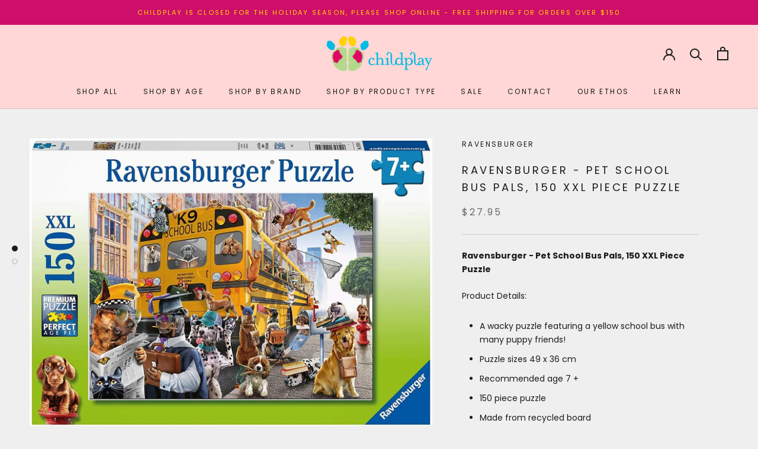

--- FILE ---
content_type: text/html; charset=utf-8
request_url: https://www.childplay.com.au/collections/shop-ravenburger/products/ravensburger-pet-school-bus-pals-150-piece-puzzle
body_size: 30560
content:
<!doctype html>

<html class="no-js" lang="en">
  <head>
    <meta charset="utf-8"> 
    <meta http-equiv="X-UA-Compatible" content="IE=edge,chrome=1">
    <meta name="viewport" content="width=device-width, initial-scale=1.0, height=device-height, minimum-scale=1.0, maximum-scale=1.0">
    <meta name="theme-color" content="">

    <title>
      Ravensburger - Pet School Bus Pals, 150 XXL Piece Puzzle &ndash; Childplay Melbourne 
    </title><meta name="description" content="﻿Ravensburger - Pet School Bus Pals, 150 XXL Piece Puzzle  ﻿Product Details:  A wacky puzzle featuring a yellow school bus with many puppy friends! Puzzle sizes 49 x 36 cm Recommended age 7 + 150 piece puzzle  Made from recycled board Made in Germany Ravensburger has been making puzzles for many years. Teaching childre"><link rel="canonical" href="https://www.childplay.com.au/products/ravensburger-pet-school-bus-pals-150-piece-puzzle"><link rel="shortcut icon" href="//www.childplay.com.au/cdn/shop/files/child_play_favicon_logo_96x.jpg?v=1613693883" type="image/png"><meta property="og:type" content="product">
  <meta property="og:title" content="Ravensburger - Pet School Bus Pals, 150 XXL Piece Puzzle"><meta property="og:image" content="http://www.childplay.com.au/cdn/shop/files/Ravensburger-Pet-School-Bus-Pals-150-Piece-Puzzle-Childplay-Melbourne_1024x.jpg?v=1736133857">
    <meta property="og:image:secure_url" content="https://www.childplay.com.au/cdn/shop/files/Ravensburger-Pet-School-Bus-Pals-150-Piece-Puzzle-Childplay-Melbourne_1024x.jpg?v=1736133857"><meta property="og:image" content="http://www.childplay.com.au/cdn/shop/files/Ravensburger-Pet-School-Bus-Pals-150-Piece-Puzzle-Childplay_1024x.jpg?v=1736133857">
    <meta property="og:image:secure_url" content="https://www.childplay.com.au/cdn/shop/files/Ravensburger-Pet-School-Bus-Pals-150-Piece-Puzzle-Childplay_1024x.jpg?v=1736133857"><meta property="product:price:amount" content="27.95">
  <meta property="product:price:currency" content="AUD"><meta property="og:description" content="﻿Ravensburger - Pet School Bus Pals, 150 XXL Piece Puzzle  ﻿Product Details:  A wacky puzzle featuring a yellow school bus with many puppy friends! Puzzle sizes 49 x 36 cm Recommended age 7 + 150 piece puzzle  Made from recycled board Made in Germany Ravensburger has been making puzzles for many years. Teaching childre"><meta property="og:url" content="https://www.childplay.com.au/products/ravensburger-pet-school-bus-pals-150-piece-puzzle">
<meta property="og:site_name" content="Childplay Melbourne "><meta name="twitter:card" content="summary"><meta name="twitter:title" content="Ravensburger - Pet School Bus Pals, 150 XXL Piece Puzzle">
  <meta name="twitter:description" content="﻿Ravensburger - Pet School Bus Pals, 150 XXL Piece Puzzle 
﻿Product Details: 

A wacky puzzle featuring a yellow school bus with many puppy friends!
Puzzle sizes 49 x 36 cm
Recommended age 7 +
150 piece puzzle 
Made from recycled board
Made in Germany

Ravensburger has been making puzzles for many years. Teaching children valuable skills whiles making learning fun. High quality puzzles made from sustainable materials.
Ideal sizes, piece counts and images for all ages. Ravensburger puzzles are manufactured with handmade cutting tools which ensure that no two pieces are alike. Grained paper ensures glare free pictures and strong puzzle pieces that don&#39;t break. Made in Europe">
  <meta name="twitter:image" content="https://www.childplay.com.au/cdn/shop/files/Ravensburger-Pet-School-Bus-Pals-150-Piece-Puzzle-Childplay-Melbourne_600x600_crop_center.jpg?v=1736133857">

    <script>window.performance && window.performance.mark && window.performance.mark('shopify.content_for_header.start');</script><meta name="google-site-verification" content="a49U-yIb-kOSxkfwOq56qwOEB0DP80DTVccKKkrWOyw">
<meta name="facebook-domain-verification" content="0x2n6e5geuqzmrlwz8prnu6rp0m839">
<meta name="facebook-domain-verification" content="h9tj37p5frkkkeu64zkc1pb28ul703">
<meta id="shopify-digital-wallet" name="shopify-digital-wallet" content="/35803103363/digital_wallets/dialog">
<meta name="shopify-checkout-api-token" content="c23785b9574a381c36dd589b2302b459">
<meta id="in-context-paypal-metadata" data-shop-id="35803103363" data-venmo-supported="false" data-environment="production" data-locale="en_US" data-paypal-v4="true" data-currency="AUD">
<link rel="alternate" type="application/json+oembed" href="https://www.childplay.com.au/products/ravensburger-pet-school-bus-pals-150-piece-puzzle.oembed">
<script async="async" src="/checkouts/internal/preloads.js?locale=en-AU"></script>
<link rel="preconnect" href="https://shop.app" crossorigin="anonymous">
<script async="async" src="https://shop.app/checkouts/internal/preloads.js?locale=en-AU&shop_id=35803103363" crossorigin="anonymous"></script>
<script id="apple-pay-shop-capabilities" type="application/json">{"shopId":35803103363,"countryCode":"AU","currencyCode":"AUD","merchantCapabilities":["supports3DS"],"merchantId":"gid:\/\/shopify\/Shop\/35803103363","merchantName":"Childplay Melbourne ","requiredBillingContactFields":["postalAddress","email","phone"],"requiredShippingContactFields":["postalAddress","email","phone"],"shippingType":"shipping","supportedNetworks":["visa","masterCard","amex","jcb"],"total":{"type":"pending","label":"Childplay Melbourne ","amount":"1.00"},"shopifyPaymentsEnabled":true,"supportsSubscriptions":true}</script>
<script id="shopify-features" type="application/json">{"accessToken":"c23785b9574a381c36dd589b2302b459","betas":["rich-media-storefront-analytics"],"domain":"www.childplay.com.au","predictiveSearch":true,"shopId":35803103363,"locale":"en"}</script>
<script>var Shopify = Shopify || {};
Shopify.shop = "childplay-melbourne.myshopify.com";
Shopify.locale = "en";
Shopify.currency = {"active":"AUD","rate":"1.0"};
Shopify.country = "AU";
Shopify.theme = {"name":"Convert Co - Updating Oct 25","id":91413643395,"schema_name":"Prestige","schema_version":"4.7.0","theme_store_id":855,"role":"main"};
Shopify.theme.handle = "null";
Shopify.theme.style = {"id":null,"handle":null};
Shopify.cdnHost = "www.childplay.com.au/cdn";
Shopify.routes = Shopify.routes || {};
Shopify.routes.root = "/";</script>
<script type="module">!function(o){(o.Shopify=o.Shopify||{}).modules=!0}(window);</script>
<script>!function(o){function n(){var o=[];function n(){o.push(Array.prototype.slice.apply(arguments))}return n.q=o,n}var t=o.Shopify=o.Shopify||{};t.loadFeatures=n(),t.autoloadFeatures=n()}(window);</script>
<script>
  window.ShopifyPay = window.ShopifyPay || {};
  window.ShopifyPay.apiHost = "shop.app\/pay";
  window.ShopifyPay.redirectState = null;
</script>
<script id="shop-js-analytics" type="application/json">{"pageType":"product"}</script>
<script defer="defer" async type="module" src="//www.childplay.com.au/cdn/shopifycloud/shop-js/modules/v2/client.init-shop-cart-sync_DlSlHazZ.en.esm.js"></script>
<script defer="defer" async type="module" src="//www.childplay.com.au/cdn/shopifycloud/shop-js/modules/v2/chunk.common_D16XZWos.esm.js"></script>
<script type="module">
  await import("//www.childplay.com.au/cdn/shopifycloud/shop-js/modules/v2/client.init-shop-cart-sync_DlSlHazZ.en.esm.js");
await import("//www.childplay.com.au/cdn/shopifycloud/shop-js/modules/v2/chunk.common_D16XZWos.esm.js");

  window.Shopify.SignInWithShop?.initShopCartSync?.({"fedCMEnabled":true,"windoidEnabled":true});

</script>
<script>
  window.Shopify = window.Shopify || {};
  if (!window.Shopify.featureAssets) window.Shopify.featureAssets = {};
  window.Shopify.featureAssets['shop-js'] = {"shop-cart-sync":["modules/v2/client.shop-cart-sync_DKWYiEUO.en.esm.js","modules/v2/chunk.common_D16XZWos.esm.js"],"init-fed-cm":["modules/v2/client.init-fed-cm_vfPMjZAC.en.esm.js","modules/v2/chunk.common_D16XZWos.esm.js"],"init-shop-email-lookup-coordinator":["modules/v2/client.init-shop-email-lookup-coordinator_CR38P6MB.en.esm.js","modules/v2/chunk.common_D16XZWos.esm.js"],"init-shop-cart-sync":["modules/v2/client.init-shop-cart-sync_DlSlHazZ.en.esm.js","modules/v2/chunk.common_D16XZWos.esm.js"],"shop-cash-offers":["modules/v2/client.shop-cash-offers_CJw4IQ6B.en.esm.js","modules/v2/chunk.common_D16XZWos.esm.js","modules/v2/chunk.modal_UwFWkumu.esm.js"],"shop-toast-manager":["modules/v2/client.shop-toast-manager_BY778Uv6.en.esm.js","modules/v2/chunk.common_D16XZWos.esm.js"],"init-windoid":["modules/v2/client.init-windoid_DVhZdEm3.en.esm.js","modules/v2/chunk.common_D16XZWos.esm.js"],"shop-button":["modules/v2/client.shop-button_D2ZzKUPa.en.esm.js","modules/v2/chunk.common_D16XZWos.esm.js"],"avatar":["modules/v2/client.avatar_BTnouDA3.en.esm.js"],"init-customer-accounts-sign-up":["modules/v2/client.init-customer-accounts-sign-up_CQZUmjGN.en.esm.js","modules/v2/client.shop-login-button_Cu5K-F7X.en.esm.js","modules/v2/chunk.common_D16XZWos.esm.js","modules/v2/chunk.modal_UwFWkumu.esm.js"],"pay-button":["modules/v2/client.pay-button_CcBqbGU7.en.esm.js","modules/v2/chunk.common_D16XZWos.esm.js"],"init-shop-for-new-customer-accounts":["modules/v2/client.init-shop-for-new-customer-accounts_B5DR5JTE.en.esm.js","modules/v2/client.shop-login-button_Cu5K-F7X.en.esm.js","modules/v2/chunk.common_D16XZWos.esm.js","modules/v2/chunk.modal_UwFWkumu.esm.js"],"shop-login-button":["modules/v2/client.shop-login-button_Cu5K-F7X.en.esm.js","modules/v2/chunk.common_D16XZWos.esm.js","modules/v2/chunk.modal_UwFWkumu.esm.js"],"shop-follow-button":["modules/v2/client.shop-follow-button_BX8Slf17.en.esm.js","modules/v2/chunk.common_D16XZWos.esm.js","modules/v2/chunk.modal_UwFWkumu.esm.js"],"init-customer-accounts":["modules/v2/client.init-customer-accounts_DjKkmQ2w.en.esm.js","modules/v2/client.shop-login-button_Cu5K-F7X.en.esm.js","modules/v2/chunk.common_D16XZWos.esm.js","modules/v2/chunk.modal_UwFWkumu.esm.js"],"lead-capture":["modules/v2/client.lead-capture_ChWCg7nV.en.esm.js","modules/v2/chunk.common_D16XZWos.esm.js","modules/v2/chunk.modal_UwFWkumu.esm.js"],"checkout-modal":["modules/v2/client.checkout-modal_DPnpVyv-.en.esm.js","modules/v2/chunk.common_D16XZWos.esm.js","modules/v2/chunk.modal_UwFWkumu.esm.js"],"shop-login":["modules/v2/client.shop-login_leRXJtcZ.en.esm.js","modules/v2/chunk.common_D16XZWos.esm.js","modules/v2/chunk.modal_UwFWkumu.esm.js"],"payment-terms":["modules/v2/client.payment-terms_Bp9K0NXD.en.esm.js","modules/v2/chunk.common_D16XZWos.esm.js","modules/v2/chunk.modal_UwFWkumu.esm.js"]};
</script>
<script>(function() {
  var isLoaded = false;
  function asyncLoad() {
    if (isLoaded) return;
    isLoaded = true;
    var urls = ["https:\/\/static.klaviyo.com\/onsite\/js\/klaviyo.js?company_id=RMyPkQ\u0026shop=childplay-melbourne.myshopify.com","https:\/\/static.klaviyo.com\/onsite\/js\/klaviyo.js?company_id=RMyPkQ\u0026shop=childplay-melbourne.myshopify.com","https:\/\/static.klaviyo.com\/onsite\/js\/klaviyo.js?company_id=RMyPkQ\u0026shop=childplay-melbourne.myshopify.com","https:\/\/static.klaviyo.com\/onsite\/js\/klaviyo.js?company_id=U8LLWY\u0026shop=childplay-melbourne.myshopify.com"];
    for (var i = 0; i < urls.length; i++) {
      var s = document.createElement('script');
      s.type = 'text/javascript';
      s.async = true;
      s.src = urls[i];
      var x = document.getElementsByTagName('script')[0];
      x.parentNode.insertBefore(s, x);
    }
  };
  if(window.attachEvent) {
    window.attachEvent('onload', asyncLoad);
  } else {
    window.addEventListener('load', asyncLoad, false);
  }
})();</script>
<script id="__st">var __st={"a":35803103363,"offset":39600,"reqid":"437cb021-894d-405d-a3d1-23632e55ef6b-1768586493","pageurl":"www.childplay.com.au\/collections\/shop-ravenburger\/products\/ravensburger-pet-school-bus-pals-150-piece-puzzle","u":"84bcfd3946eb","p":"product","rtyp":"product","rid":8031384502470};</script>
<script>window.ShopifyPaypalV4VisibilityTracking = true;</script>
<script id="captcha-bootstrap">!function(){'use strict';const t='contact',e='account',n='new_comment',o=[[t,t],['blogs',n],['comments',n],[t,'customer']],c=[[e,'customer_login'],[e,'guest_login'],[e,'recover_customer_password'],[e,'create_customer']],r=t=>t.map((([t,e])=>`form[action*='/${t}']:not([data-nocaptcha='true']) input[name='form_type'][value='${e}']`)).join(','),a=t=>()=>t?[...document.querySelectorAll(t)].map((t=>t.form)):[];function s(){const t=[...o],e=r(t);return a(e)}const i='password',u='form_key',d=['recaptcha-v3-token','g-recaptcha-response','h-captcha-response',i],f=()=>{try{return window.sessionStorage}catch{return}},m='__shopify_v',_=t=>t.elements[u];function p(t,e,n=!1){try{const o=window.sessionStorage,c=JSON.parse(o.getItem(e)),{data:r}=function(t){const{data:e,action:n}=t;return t[m]||n?{data:e,action:n}:{data:t,action:n}}(c);for(const[e,n]of Object.entries(r))t.elements[e]&&(t.elements[e].value=n);n&&o.removeItem(e)}catch(o){console.error('form repopulation failed',{error:o})}}const l='form_type',E='cptcha';function T(t){t.dataset[E]=!0}const w=window,h=w.document,L='Shopify',v='ce_forms',y='captcha';let A=!1;((t,e)=>{const n=(g='f06e6c50-85a8-45c8-87d0-21a2b65856fe',I='https://cdn.shopify.com/shopifycloud/storefront-forms-hcaptcha/ce_storefront_forms_captcha_hcaptcha.v1.5.2.iife.js',D={infoText:'Protected by hCaptcha',privacyText:'Privacy',termsText:'Terms'},(t,e,n)=>{const o=w[L][v],c=o.bindForm;if(c)return c(t,g,e,D).then(n);var r;o.q.push([[t,g,e,D],n]),r=I,A||(h.body.append(Object.assign(h.createElement('script'),{id:'captcha-provider',async:!0,src:r})),A=!0)});var g,I,D;w[L]=w[L]||{},w[L][v]=w[L][v]||{},w[L][v].q=[],w[L][y]=w[L][y]||{},w[L][y].protect=function(t,e){n(t,void 0,e),T(t)},Object.freeze(w[L][y]),function(t,e,n,w,h,L){const[v,y,A,g]=function(t,e,n){const i=e?o:[],u=t?c:[],d=[...i,...u],f=r(d),m=r(i),_=r(d.filter((([t,e])=>n.includes(e))));return[a(f),a(m),a(_),s()]}(w,h,L),I=t=>{const e=t.target;return e instanceof HTMLFormElement?e:e&&e.form},D=t=>v().includes(t);t.addEventListener('submit',(t=>{const e=I(t);if(!e)return;const n=D(e)&&!e.dataset.hcaptchaBound&&!e.dataset.recaptchaBound,o=_(e),c=g().includes(e)&&(!o||!o.value);(n||c)&&t.preventDefault(),c&&!n&&(function(t){try{if(!f())return;!function(t){const e=f();if(!e)return;const n=_(t);if(!n)return;const o=n.value;o&&e.removeItem(o)}(t);const e=Array.from(Array(32),(()=>Math.random().toString(36)[2])).join('');!function(t,e){_(t)||t.append(Object.assign(document.createElement('input'),{type:'hidden',name:u})),t.elements[u].value=e}(t,e),function(t,e){const n=f();if(!n)return;const o=[...t.querySelectorAll(`input[type='${i}']`)].map((({name:t})=>t)),c=[...d,...o],r={};for(const[a,s]of new FormData(t).entries())c.includes(a)||(r[a]=s);n.setItem(e,JSON.stringify({[m]:1,action:t.action,data:r}))}(t,e)}catch(e){console.error('failed to persist form',e)}}(e),e.submit())}));const S=(t,e)=>{t&&!t.dataset[E]&&(n(t,e.some((e=>e===t))),T(t))};for(const o of['focusin','change'])t.addEventListener(o,(t=>{const e=I(t);D(e)&&S(e,y())}));const B=e.get('form_key'),M=e.get(l),P=B&&M;t.addEventListener('DOMContentLoaded',(()=>{const t=y();if(P)for(const e of t)e.elements[l].value===M&&p(e,B);[...new Set([...A(),...v().filter((t=>'true'===t.dataset.shopifyCaptcha))])].forEach((e=>S(e,t)))}))}(h,new URLSearchParams(w.location.search),n,t,e,['guest_login'])})(!0,!0)}();</script>
<script integrity="sha256-4kQ18oKyAcykRKYeNunJcIwy7WH5gtpwJnB7kiuLZ1E=" data-source-attribution="shopify.loadfeatures" defer="defer" src="//www.childplay.com.au/cdn/shopifycloud/storefront/assets/storefront/load_feature-a0a9edcb.js" crossorigin="anonymous"></script>
<script crossorigin="anonymous" defer="defer" src="//www.childplay.com.au/cdn/shopifycloud/storefront/assets/shopify_pay/storefront-65b4c6d7.js?v=20250812"></script>
<script data-source-attribution="shopify.dynamic_checkout.dynamic.init">var Shopify=Shopify||{};Shopify.PaymentButton=Shopify.PaymentButton||{isStorefrontPortableWallets:!0,init:function(){window.Shopify.PaymentButton.init=function(){};var t=document.createElement("script");t.src="https://www.childplay.com.au/cdn/shopifycloud/portable-wallets/latest/portable-wallets.en.js",t.type="module",document.head.appendChild(t)}};
</script>
<script data-source-attribution="shopify.dynamic_checkout.buyer_consent">
  function portableWalletsHideBuyerConsent(e){var t=document.getElementById("shopify-buyer-consent"),n=document.getElementById("shopify-subscription-policy-button");t&&n&&(t.classList.add("hidden"),t.setAttribute("aria-hidden","true"),n.removeEventListener("click",e))}function portableWalletsShowBuyerConsent(e){var t=document.getElementById("shopify-buyer-consent"),n=document.getElementById("shopify-subscription-policy-button");t&&n&&(t.classList.remove("hidden"),t.removeAttribute("aria-hidden"),n.addEventListener("click",e))}window.Shopify?.PaymentButton&&(window.Shopify.PaymentButton.hideBuyerConsent=portableWalletsHideBuyerConsent,window.Shopify.PaymentButton.showBuyerConsent=portableWalletsShowBuyerConsent);
</script>
<script>
  function portableWalletsCleanup(e){e&&e.src&&console.error("Failed to load portable wallets script "+e.src);var t=document.querySelectorAll("shopify-accelerated-checkout .shopify-payment-button__skeleton, shopify-accelerated-checkout-cart .wallet-cart-button__skeleton"),e=document.getElementById("shopify-buyer-consent");for(let e=0;e<t.length;e++)t[e].remove();e&&e.remove()}function portableWalletsNotLoadedAsModule(e){e instanceof ErrorEvent&&"string"==typeof e.message&&e.message.includes("import.meta")&&"string"==typeof e.filename&&e.filename.includes("portable-wallets")&&(window.removeEventListener("error",portableWalletsNotLoadedAsModule),window.Shopify.PaymentButton.failedToLoad=e,"loading"===document.readyState?document.addEventListener("DOMContentLoaded",window.Shopify.PaymentButton.init):window.Shopify.PaymentButton.init())}window.addEventListener("error",portableWalletsNotLoadedAsModule);
</script>

<script type="module" src="https://www.childplay.com.au/cdn/shopifycloud/portable-wallets/latest/portable-wallets.en.js" onError="portableWalletsCleanup(this)" crossorigin="anonymous"></script>
<script nomodule>
  document.addEventListener("DOMContentLoaded", portableWalletsCleanup);
</script>

<link id="shopify-accelerated-checkout-styles" rel="stylesheet" media="screen" href="https://www.childplay.com.au/cdn/shopifycloud/portable-wallets/latest/accelerated-checkout-backwards-compat.css" crossorigin="anonymous">
<style id="shopify-accelerated-checkout-cart">
        #shopify-buyer-consent {
  margin-top: 1em;
  display: inline-block;
  width: 100%;
}

#shopify-buyer-consent.hidden {
  display: none;
}

#shopify-subscription-policy-button {
  background: none;
  border: none;
  padding: 0;
  text-decoration: underline;
  font-size: inherit;
  cursor: pointer;
}

#shopify-subscription-policy-button::before {
  box-shadow: none;
}

      </style>

<script>window.performance && window.performance.mark && window.performance.mark('shopify.content_for_header.end');</script>

    <link rel="stylesheet" href="//www.childplay.com.au/cdn/shop/t/2/assets/theme.scss.css?v=144848569004224079231761954278">

    <script>
      // This allows to expose several variables to the global scope, to be used in scripts
      window.theme = {
        pageType: "product",
        moneyFormat: "${{amount}}",
        moneyWithCurrencyFormat: "${{amount}} AUD",
        productImageSize: "square",
        searchMode: "product",
        showPageTransition: true,
        showElementStaggering: true,
        showImageZooming: true
      };

      window.routes = {
        rootUrl: "\/",
        cartUrl: "\/cart",
        cartAddUrl: "\/cart\/add",
        cartChangeUrl: "\/cart\/change",
        searchUrl: "\/search",
        productRecommendationsUrl: "\/recommendations\/products"
      };

      window.languages = {
        cartAddNote: "Add Order Note",
        cartEditNote: "Edit Order Note",
        productImageLoadingError: "This image could not be loaded. Please try to reload the page.",
        productFormAddToCart: "Add to cart",
        productFormUnavailable: "Unavailable",
        productFormSoldOut: "Sold Out",
        shippingEstimatorOneResult: "1 option available:",
        shippingEstimatorMoreResults: "{{count}} options available:",
        shippingEstimatorNoResults: "No shipping could be found"
      };

      window.lazySizesConfig = {
        loadHidden: false,
        hFac: 0.5,
        expFactor: 2,
        ricTimeout: 150,
        lazyClass: 'Image--lazyLoad',
        loadingClass: 'Image--lazyLoading',
        loadedClass: 'Image--lazyLoaded'
      };

      document.documentElement.className = document.documentElement.className.replace('no-js', 'js');
      document.documentElement.style.setProperty('--window-height', window.innerHeight + 'px');

      // We do a quick detection of some features (we could use Modernizr but for so little...)
      (function() {
        document.documentElement.className += ((window.CSS && window.CSS.supports('(position: sticky) or (position: -webkit-sticky)')) ? ' supports-sticky' : ' no-supports-sticky');
        document.documentElement.className += (window.matchMedia('(-moz-touch-enabled: 1), (hover: none)')).matches ? ' no-supports-hover' : ' supports-hover';
      }());
    </script>

    <script src="//www.childplay.com.au/cdn/shop/t/2/assets/lazysizes.min.js?v=174358363404432586981583921499" async></script><script src="https://polyfill-fastly.net/v3/polyfill.min.js?unknown=polyfill&features=fetch,Element.prototype.closest,Element.prototype.remove,Element.prototype.classList,Array.prototype.includes,Array.prototype.fill,Object.assign,CustomEvent,IntersectionObserver,IntersectionObserverEntry,URL" defer></script>
    <script src="//www.childplay.com.au/cdn/shop/t/2/assets/libs.min.js?v=26178543184394469741583921498" defer></script>
    <script src="//www.childplay.com.au/cdn/shop/t/2/assets/theme.min.js?v=101812004007097122321583921503" defer></script>
    <script src="//www.childplay.com.au/cdn/shop/t/2/assets/custom.js?v=183944157590872491501583921500" defer></script>

    <script>
      (function () {
        window.onpageshow = function() {
          if (window.theme.showPageTransition) {
            var pageTransition = document.querySelector('.PageTransition');

            if (pageTransition) {
              pageTransition.style.visibility = 'visible';
              pageTransition.style.opacity = '0';
            }
          }

          // When the page is loaded from the cache, we have to reload the cart content
          document.documentElement.dispatchEvent(new CustomEvent('cart:refresh', {
            bubbles: true
          }));
        };
      })();
    </script>

    
  <script type="application/ld+json">
  {
    "@context": "http://schema.org",
    "@type": "Product",
    "offers": [{
          "@type": "Offer",
          "name": "Default Title",
          "availability":"https://schema.org/OutOfStock",
          "price": 27.95,
          "priceCurrency": "AUD",
          "priceValidUntil": "2026-01-27","url": "/collections/shop-ravenburger/products/ravensburger-pet-school-bus-pals-150-piece-puzzle/products/ravensburger-pet-school-bus-pals-150-piece-puzzle?variant=43417344966854"
        }
],
      "gtin13": "4005556129744",
      "productId": "4005556129744",
    "brand": {
      "name": "Ravensburger"
    },
    "name": "Ravensburger - Pet School Bus Pals, 150 XXL Piece Puzzle",
    "description": "﻿Ravensburger - Pet School Bus Pals, 150 XXL Piece Puzzle \n﻿Product Details: \n\nA wacky puzzle featuring a yellow school bus with many puppy friends!\nPuzzle sizes 49 x 36 cm\nRecommended age 7 +\n150 piece puzzle \nMade from recycled board\nMade in Germany\n\nRavensburger has been making puzzles for many years. Teaching children valuable skills whiles making learning fun. High quality puzzles made from sustainable materials.\nIdeal sizes, piece counts and images for all ages. Ravensburger puzzles are manufactured with handmade cutting tools which ensure that no two pieces are alike. Grained paper ensures glare free pictures and strong puzzle pieces that don't break. Made in Europe",
    "category": "Jigsaw Puzzles",
    "url": "/collections/shop-ravenburger/products/ravensburger-pet-school-bus-pals-150-piece-puzzle/products/ravensburger-pet-school-bus-pals-150-piece-puzzle",
    "sku": null,
    "image": {
      "@type": "ImageObject",
      "url": "https://www.childplay.com.au/cdn/shop/files/Ravensburger-Pet-School-Bus-Pals-150-Piece-Puzzle-Childplay-Melbourne_1024x.jpg?v=1736133857",
      "image": "https://www.childplay.com.au/cdn/shop/files/Ravensburger-Pet-School-Bus-Pals-150-Piece-Puzzle-Childplay-Melbourne_1024x.jpg?v=1736133857",
      "name": "Ravensburger - Pet School Bus Pals, 150 XXL Piece Puzzle",
      "width": "1024",
      "height": "1024"
    }
  }
  </script>



  <script type="application/ld+json">
  {
    "@context": "http://schema.org",
    "@type": "BreadcrumbList",
  "itemListElement": [{
      "@type": "ListItem",
      "position": 1,
      "name": "Translation missing: en.general.breadcrumb.home",
      "item": "https://www.childplay.com.au"
    },{
          "@type": "ListItem",
          "position": 2,
          "name": "Shop - Ravensburger",
          "item": "https://www.childplay.com.au/collections/shop-ravenburger"
        }, {
          "@type": "ListItem",
          "position": 3,
          "name": "Ravensburger - Pet School Bus Pals, 150 XXL Piece Puzzle",
          "item": "https://www.childplay.com.au/collections/shop-ravenburger/products/ravensburger-pet-school-bus-pals-150-piece-puzzle"
        }]
  }
  </script>


<script>
      let url = window.location.href;
      if (url.includes('/collections/shop-toys-gifts-for-age-9')) {
        location.href = '/collections/kids-toys-9-12-years';
      }
      if (url.includes('/collections/shop-toys-gifts-for-age-8')) {
        location.href = '/collections/early-learning-toys-6-9-years';
      }
    if (url.includes('/collections/shop-toys-gifts-for-age-7')) {
        location.href = '/collections/early-learning-toys-6-9-years';
      }
    if (url.includes('/collections/shop-toys-gifts-for-age-6')) {
        location.href = '/collections/early-learning-toys-6-9-years';
      }
      if (url.includes('/collections/shop-toys-gifts-for-age-5')) {
        location.href = '/collections/preschool-kids-toys-3-6-years';
      }
      if (url.includes('/collections/shop-toys-gifts-for-age-4')) {
        location.href = '/collections/preschool-kids-toys-3-6-years';
      }
  if (url.includes('/collections/shop-age-3')) {
        location.href = '/collections/preschool-kids-toys-3-6-years';
      }
   if (url.includes('/collections/shop-age-2')) {
        location.href = '/collections/toddler-toys-2-3-years';
      }
   if (url.includes('/collections/shop-1')) {
        location.href = '/collections/shop-baby-toys-and-gifts';
      }
   if (url.includes('/collections/shop-newborn')) {
        location.href = '/collections/newborn-baby-gifts';
      }
</script>

    
  <link href="https://monorail-edge.shopifysvc.com" rel="dns-prefetch">
<script>(function(){if ("sendBeacon" in navigator && "performance" in window) {try {var session_token_from_headers = performance.getEntriesByType('navigation')[0].serverTiming.find(x => x.name == '_s').description;} catch {var session_token_from_headers = undefined;}var session_cookie_matches = document.cookie.match(/_shopify_s=([^;]*)/);var session_token_from_cookie = session_cookie_matches && session_cookie_matches.length === 2 ? session_cookie_matches[1] : "";var session_token = session_token_from_headers || session_token_from_cookie || "";function handle_abandonment_event(e) {var entries = performance.getEntries().filter(function(entry) {return /monorail-edge.shopifysvc.com/.test(entry.name);});if (!window.abandonment_tracked && entries.length === 0) {window.abandonment_tracked = true;var currentMs = Date.now();var navigation_start = performance.timing.navigationStart;var payload = {shop_id: 35803103363,url: window.location.href,navigation_start,duration: currentMs - navigation_start,session_token,page_type: "product"};window.navigator.sendBeacon("https://monorail-edge.shopifysvc.com/v1/produce", JSON.stringify({schema_id: "online_store_buyer_site_abandonment/1.1",payload: payload,metadata: {event_created_at_ms: currentMs,event_sent_at_ms: currentMs}}));}}window.addEventListener('pagehide', handle_abandonment_event);}}());</script>
<script id="web-pixels-manager-setup">(function e(e,d,r,n,o){if(void 0===o&&(o={}),!Boolean(null===(a=null===(i=window.Shopify)||void 0===i?void 0:i.analytics)||void 0===a?void 0:a.replayQueue)){var i,a;window.Shopify=window.Shopify||{};var t=window.Shopify;t.analytics=t.analytics||{};var s=t.analytics;s.replayQueue=[],s.publish=function(e,d,r){return s.replayQueue.push([e,d,r]),!0};try{self.performance.mark("wpm:start")}catch(e){}var l=function(){var e={modern:/Edge?\/(1{2}[4-9]|1[2-9]\d|[2-9]\d{2}|\d{4,})\.\d+(\.\d+|)|Firefox\/(1{2}[4-9]|1[2-9]\d|[2-9]\d{2}|\d{4,})\.\d+(\.\d+|)|Chrom(ium|e)\/(9{2}|\d{3,})\.\d+(\.\d+|)|(Maci|X1{2}).+ Version\/(15\.\d+|(1[6-9]|[2-9]\d|\d{3,})\.\d+)([,.]\d+|)( \(\w+\)|)( Mobile\/\w+|) Safari\/|Chrome.+OPR\/(9{2}|\d{3,})\.\d+\.\d+|(CPU[ +]OS|iPhone[ +]OS|CPU[ +]iPhone|CPU IPhone OS|CPU iPad OS)[ +]+(15[._]\d+|(1[6-9]|[2-9]\d|\d{3,})[._]\d+)([._]\d+|)|Android:?[ /-](13[3-9]|1[4-9]\d|[2-9]\d{2}|\d{4,})(\.\d+|)(\.\d+|)|Android.+Firefox\/(13[5-9]|1[4-9]\d|[2-9]\d{2}|\d{4,})\.\d+(\.\d+|)|Android.+Chrom(ium|e)\/(13[3-9]|1[4-9]\d|[2-9]\d{2}|\d{4,})\.\d+(\.\d+|)|SamsungBrowser\/([2-9]\d|\d{3,})\.\d+/,legacy:/Edge?\/(1[6-9]|[2-9]\d|\d{3,})\.\d+(\.\d+|)|Firefox\/(5[4-9]|[6-9]\d|\d{3,})\.\d+(\.\d+|)|Chrom(ium|e)\/(5[1-9]|[6-9]\d|\d{3,})\.\d+(\.\d+|)([\d.]+$|.*Safari\/(?![\d.]+ Edge\/[\d.]+$))|(Maci|X1{2}).+ Version\/(10\.\d+|(1[1-9]|[2-9]\d|\d{3,})\.\d+)([,.]\d+|)( \(\w+\)|)( Mobile\/\w+|) Safari\/|Chrome.+OPR\/(3[89]|[4-9]\d|\d{3,})\.\d+\.\d+|(CPU[ +]OS|iPhone[ +]OS|CPU[ +]iPhone|CPU IPhone OS|CPU iPad OS)[ +]+(10[._]\d+|(1[1-9]|[2-9]\d|\d{3,})[._]\d+)([._]\d+|)|Android:?[ /-](13[3-9]|1[4-9]\d|[2-9]\d{2}|\d{4,})(\.\d+|)(\.\d+|)|Mobile Safari.+OPR\/([89]\d|\d{3,})\.\d+\.\d+|Android.+Firefox\/(13[5-9]|1[4-9]\d|[2-9]\d{2}|\d{4,})\.\d+(\.\d+|)|Android.+Chrom(ium|e)\/(13[3-9]|1[4-9]\d|[2-9]\d{2}|\d{4,})\.\d+(\.\d+|)|Android.+(UC? ?Browser|UCWEB|U3)[ /]?(15\.([5-9]|\d{2,})|(1[6-9]|[2-9]\d|\d{3,})\.\d+)\.\d+|SamsungBrowser\/(5\.\d+|([6-9]|\d{2,})\.\d+)|Android.+MQ{2}Browser\/(14(\.(9|\d{2,})|)|(1[5-9]|[2-9]\d|\d{3,})(\.\d+|))(\.\d+|)|K[Aa][Ii]OS\/(3\.\d+|([4-9]|\d{2,})\.\d+)(\.\d+|)/},d=e.modern,r=e.legacy,n=navigator.userAgent;return n.match(d)?"modern":n.match(r)?"legacy":"unknown"}(),u="modern"===l?"modern":"legacy",c=(null!=n?n:{modern:"",legacy:""})[u],f=function(e){return[e.baseUrl,"/wpm","/b",e.hashVersion,"modern"===e.buildTarget?"m":"l",".js"].join("")}({baseUrl:d,hashVersion:r,buildTarget:u}),m=function(e){var d=e.version,r=e.bundleTarget,n=e.surface,o=e.pageUrl,i=e.monorailEndpoint;return{emit:function(e){var a=e.status,t=e.errorMsg,s=(new Date).getTime(),l=JSON.stringify({metadata:{event_sent_at_ms:s},events:[{schema_id:"web_pixels_manager_load/3.1",payload:{version:d,bundle_target:r,page_url:o,status:a,surface:n,error_msg:t},metadata:{event_created_at_ms:s}}]});if(!i)return console&&console.warn&&console.warn("[Web Pixels Manager] No Monorail endpoint provided, skipping logging."),!1;try{return self.navigator.sendBeacon.bind(self.navigator)(i,l)}catch(e){}var u=new XMLHttpRequest;try{return u.open("POST",i,!0),u.setRequestHeader("Content-Type","text/plain"),u.send(l),!0}catch(e){return console&&console.warn&&console.warn("[Web Pixels Manager] Got an unhandled error while logging to Monorail."),!1}}}}({version:r,bundleTarget:l,surface:e.surface,pageUrl:self.location.href,monorailEndpoint:e.monorailEndpoint});try{o.browserTarget=l,function(e){var d=e.src,r=e.async,n=void 0===r||r,o=e.onload,i=e.onerror,a=e.sri,t=e.scriptDataAttributes,s=void 0===t?{}:t,l=document.createElement("script"),u=document.querySelector("head"),c=document.querySelector("body");if(l.async=n,l.src=d,a&&(l.integrity=a,l.crossOrigin="anonymous"),s)for(var f in s)if(Object.prototype.hasOwnProperty.call(s,f))try{l.dataset[f]=s[f]}catch(e){}if(o&&l.addEventListener("load",o),i&&l.addEventListener("error",i),u)u.appendChild(l);else{if(!c)throw new Error("Did not find a head or body element to append the script");c.appendChild(l)}}({src:f,async:!0,onload:function(){if(!function(){var e,d;return Boolean(null===(d=null===(e=window.Shopify)||void 0===e?void 0:e.analytics)||void 0===d?void 0:d.initialized)}()){var d=window.webPixelsManager.init(e)||void 0;if(d){var r=window.Shopify.analytics;r.replayQueue.forEach((function(e){var r=e[0],n=e[1],o=e[2];d.publishCustomEvent(r,n,o)})),r.replayQueue=[],r.publish=d.publishCustomEvent,r.visitor=d.visitor,r.initialized=!0}}},onerror:function(){return m.emit({status:"failed",errorMsg:"".concat(f," has failed to load")})},sri:function(e){var d=/^sha384-[A-Za-z0-9+/=]+$/;return"string"==typeof e&&d.test(e)}(c)?c:"",scriptDataAttributes:o}),m.emit({status:"loading"})}catch(e){m.emit({status:"failed",errorMsg:(null==e?void 0:e.message)||"Unknown error"})}}})({shopId: 35803103363,storefrontBaseUrl: "https://www.childplay.com.au",extensionsBaseUrl: "https://extensions.shopifycdn.com/cdn/shopifycloud/web-pixels-manager",monorailEndpoint: "https://monorail-edge.shopifysvc.com/unstable/produce_batch",surface: "storefront-renderer",enabledBetaFlags: ["2dca8a86"],webPixelsConfigList: [{"id":"602243270","configuration":"{\"config\":\"{\\\"pixel_id\\\":\\\"GT-T9LV65T3\\\",\\\"target_country\\\":\\\"AU\\\",\\\"gtag_events\\\":[{\\\"type\\\":\\\"search\\\",\\\"action_label\\\":\\\"GT-T9LV65T3\\\"},{\\\"type\\\":\\\"begin_checkout\\\",\\\"action_label\\\":\\\"GT-T9LV65T3\\\"},{\\\"type\\\":\\\"view_item\\\",\\\"action_label\\\":[\\\"GT-T9LV65T3\\\",\\\"MC-1BB8TQK3HS\\\"]},{\\\"type\\\":\\\"purchase\\\",\\\"action_label\\\":[\\\"GT-T9LV65T3\\\",\\\"MC-1BB8TQK3HS\\\"]},{\\\"type\\\":\\\"page_view\\\",\\\"action_label\\\":[\\\"GT-T9LV65T3\\\",\\\"MC-1BB8TQK3HS\\\"]},{\\\"type\\\":\\\"add_payment_info\\\",\\\"action_label\\\":\\\"GT-T9LV65T3\\\"},{\\\"type\\\":\\\"add_to_cart\\\",\\\"action_label\\\":\\\"GT-T9LV65T3\\\"}],\\\"enable_monitoring_mode\\\":false}\"}","eventPayloadVersion":"v1","runtimeContext":"OPEN","scriptVersion":"b2a88bafab3e21179ed38636efcd8a93","type":"APP","apiClientId":1780363,"privacyPurposes":[],"dataSharingAdjustments":{"protectedCustomerApprovalScopes":["read_customer_address","read_customer_email","read_customer_name","read_customer_personal_data","read_customer_phone"]}},{"id":"201523398","configuration":"{\"pixel_id\":\"246775940140096\",\"pixel_type\":\"facebook_pixel\",\"metaapp_system_user_token\":\"-\"}","eventPayloadVersion":"v1","runtimeContext":"OPEN","scriptVersion":"ca16bc87fe92b6042fbaa3acc2fbdaa6","type":"APP","apiClientId":2329312,"privacyPurposes":["ANALYTICS","MARKETING","SALE_OF_DATA"],"dataSharingAdjustments":{"protectedCustomerApprovalScopes":["read_customer_address","read_customer_email","read_customer_name","read_customer_personal_data","read_customer_phone"]}},{"id":"61014214","configuration":"{\"tagID\":\"2613228232212\"}","eventPayloadVersion":"v1","runtimeContext":"STRICT","scriptVersion":"18031546ee651571ed29edbe71a3550b","type":"APP","apiClientId":3009811,"privacyPurposes":["ANALYTICS","MARKETING","SALE_OF_DATA"],"dataSharingAdjustments":{"protectedCustomerApprovalScopes":["read_customer_address","read_customer_email","read_customer_name","read_customer_personal_data","read_customer_phone"]}},{"id":"shopify-app-pixel","configuration":"{}","eventPayloadVersion":"v1","runtimeContext":"STRICT","scriptVersion":"0450","apiClientId":"shopify-pixel","type":"APP","privacyPurposes":["ANALYTICS","MARKETING"]},{"id":"shopify-custom-pixel","eventPayloadVersion":"v1","runtimeContext":"LAX","scriptVersion":"0450","apiClientId":"shopify-pixel","type":"CUSTOM","privacyPurposes":["ANALYTICS","MARKETING"]}],isMerchantRequest: false,initData: {"shop":{"name":"Childplay Melbourne ","paymentSettings":{"currencyCode":"AUD"},"myshopifyDomain":"childplay-melbourne.myshopify.com","countryCode":"AU","storefrontUrl":"https:\/\/www.childplay.com.au"},"customer":null,"cart":null,"checkout":null,"productVariants":[{"price":{"amount":27.95,"currencyCode":"AUD"},"product":{"title":"Ravensburger - Pet School Bus Pals, 150 XXL Piece Puzzle","vendor":"Ravensburger","id":"8031384502470","untranslatedTitle":"Ravensburger - Pet School Bus Pals, 150 XXL Piece Puzzle","url":"\/products\/ravensburger-pet-school-bus-pals-150-piece-puzzle","type":"Jigsaw Puzzles"},"id":"43417344966854","image":{"src":"\/\/www.childplay.com.au\/cdn\/shop\/files\/Ravensburger-Pet-School-Bus-Pals-150-Piece-Puzzle-Childplay-Melbourne.jpg?v=1736133857"},"sku":null,"title":"Default Title","untranslatedTitle":"Default Title"}],"purchasingCompany":null},},"https://www.childplay.com.au/cdn","fcfee988w5aeb613cpc8e4bc33m6693e112",{"modern":"","legacy":""},{"shopId":"35803103363","storefrontBaseUrl":"https:\/\/www.childplay.com.au","extensionBaseUrl":"https:\/\/extensions.shopifycdn.com\/cdn\/shopifycloud\/web-pixels-manager","surface":"storefront-renderer","enabledBetaFlags":"[\"2dca8a86\"]","isMerchantRequest":"false","hashVersion":"fcfee988w5aeb613cpc8e4bc33m6693e112","publish":"custom","events":"[[\"page_viewed\",{}],[\"product_viewed\",{\"productVariant\":{\"price\":{\"amount\":27.95,\"currencyCode\":\"AUD\"},\"product\":{\"title\":\"Ravensburger - Pet School Bus Pals, 150 XXL Piece Puzzle\",\"vendor\":\"Ravensburger\",\"id\":\"8031384502470\",\"untranslatedTitle\":\"Ravensburger - Pet School Bus Pals, 150 XXL Piece Puzzle\",\"url\":\"\/products\/ravensburger-pet-school-bus-pals-150-piece-puzzle\",\"type\":\"Jigsaw Puzzles\"},\"id\":\"43417344966854\",\"image\":{\"src\":\"\/\/www.childplay.com.au\/cdn\/shop\/files\/Ravensburger-Pet-School-Bus-Pals-150-Piece-Puzzle-Childplay-Melbourne.jpg?v=1736133857\"},\"sku\":null,\"title\":\"Default Title\",\"untranslatedTitle\":\"Default Title\"}}]]"});</script><script>
  window.ShopifyAnalytics = window.ShopifyAnalytics || {};
  window.ShopifyAnalytics.meta = window.ShopifyAnalytics.meta || {};
  window.ShopifyAnalytics.meta.currency = 'AUD';
  var meta = {"product":{"id":8031384502470,"gid":"gid:\/\/shopify\/Product\/8031384502470","vendor":"Ravensburger","type":"Jigsaw Puzzles","handle":"ravensburger-pet-school-bus-pals-150-piece-puzzle","variants":[{"id":43417344966854,"price":2795,"name":"Ravensburger - Pet School Bus Pals, 150 XXL Piece Puzzle","public_title":null,"sku":null}],"remote":false},"page":{"pageType":"product","resourceType":"product","resourceId":8031384502470,"requestId":"437cb021-894d-405d-a3d1-23632e55ef6b-1768586493"}};
  for (var attr in meta) {
    window.ShopifyAnalytics.meta[attr] = meta[attr];
  }
</script>
<script class="analytics">
  (function () {
    var customDocumentWrite = function(content) {
      var jquery = null;

      if (window.jQuery) {
        jquery = window.jQuery;
      } else if (window.Checkout && window.Checkout.$) {
        jquery = window.Checkout.$;
      }

      if (jquery) {
        jquery('body').append(content);
      }
    };

    var hasLoggedConversion = function(token) {
      if (token) {
        return document.cookie.indexOf('loggedConversion=' + token) !== -1;
      }
      return false;
    }

    var setCookieIfConversion = function(token) {
      if (token) {
        var twoMonthsFromNow = new Date(Date.now());
        twoMonthsFromNow.setMonth(twoMonthsFromNow.getMonth() + 2);

        document.cookie = 'loggedConversion=' + token + '; expires=' + twoMonthsFromNow;
      }
    }

    var trekkie = window.ShopifyAnalytics.lib = window.trekkie = window.trekkie || [];
    if (trekkie.integrations) {
      return;
    }
    trekkie.methods = [
      'identify',
      'page',
      'ready',
      'track',
      'trackForm',
      'trackLink'
    ];
    trekkie.factory = function(method) {
      return function() {
        var args = Array.prototype.slice.call(arguments);
        args.unshift(method);
        trekkie.push(args);
        return trekkie;
      };
    };
    for (var i = 0; i < trekkie.methods.length; i++) {
      var key = trekkie.methods[i];
      trekkie[key] = trekkie.factory(key);
    }
    trekkie.load = function(config) {
      trekkie.config = config || {};
      trekkie.config.initialDocumentCookie = document.cookie;
      var first = document.getElementsByTagName('script')[0];
      var script = document.createElement('script');
      script.type = 'text/javascript';
      script.onerror = function(e) {
        var scriptFallback = document.createElement('script');
        scriptFallback.type = 'text/javascript';
        scriptFallback.onerror = function(error) {
                var Monorail = {
      produce: function produce(monorailDomain, schemaId, payload) {
        var currentMs = new Date().getTime();
        var event = {
          schema_id: schemaId,
          payload: payload,
          metadata: {
            event_created_at_ms: currentMs,
            event_sent_at_ms: currentMs
          }
        };
        return Monorail.sendRequest("https://" + monorailDomain + "/v1/produce", JSON.stringify(event));
      },
      sendRequest: function sendRequest(endpointUrl, payload) {
        // Try the sendBeacon API
        if (window && window.navigator && typeof window.navigator.sendBeacon === 'function' && typeof window.Blob === 'function' && !Monorail.isIos12()) {
          var blobData = new window.Blob([payload], {
            type: 'text/plain'
          });

          if (window.navigator.sendBeacon(endpointUrl, blobData)) {
            return true;
          } // sendBeacon was not successful

        } // XHR beacon

        var xhr = new XMLHttpRequest();

        try {
          xhr.open('POST', endpointUrl);
          xhr.setRequestHeader('Content-Type', 'text/plain');
          xhr.send(payload);
        } catch (e) {
          console.log(e);
        }

        return false;
      },
      isIos12: function isIos12() {
        return window.navigator.userAgent.lastIndexOf('iPhone; CPU iPhone OS 12_') !== -1 || window.navigator.userAgent.lastIndexOf('iPad; CPU OS 12_') !== -1;
      }
    };
    Monorail.produce('monorail-edge.shopifysvc.com',
      'trekkie_storefront_load_errors/1.1',
      {shop_id: 35803103363,
      theme_id: 91413643395,
      app_name: "storefront",
      context_url: window.location.href,
      source_url: "//www.childplay.com.au/cdn/s/trekkie.storefront.cd680fe47e6c39ca5d5df5f0a32d569bc48c0f27.min.js"});

        };
        scriptFallback.async = true;
        scriptFallback.src = '//www.childplay.com.au/cdn/s/trekkie.storefront.cd680fe47e6c39ca5d5df5f0a32d569bc48c0f27.min.js';
        first.parentNode.insertBefore(scriptFallback, first);
      };
      script.async = true;
      script.src = '//www.childplay.com.au/cdn/s/trekkie.storefront.cd680fe47e6c39ca5d5df5f0a32d569bc48c0f27.min.js';
      first.parentNode.insertBefore(script, first);
    };
    trekkie.load(
      {"Trekkie":{"appName":"storefront","development":false,"defaultAttributes":{"shopId":35803103363,"isMerchantRequest":null,"themeId":91413643395,"themeCityHash":"9954073735650113127","contentLanguage":"en","currency":"AUD","eventMetadataId":"75400281-f306-4d57-972a-f3c4caf29837"},"isServerSideCookieWritingEnabled":true,"monorailRegion":"shop_domain","enabledBetaFlags":["65f19447"]},"Session Attribution":{},"S2S":{"facebookCapiEnabled":true,"source":"trekkie-storefront-renderer","apiClientId":580111}}
    );

    var loaded = false;
    trekkie.ready(function() {
      if (loaded) return;
      loaded = true;

      window.ShopifyAnalytics.lib = window.trekkie;

      var originalDocumentWrite = document.write;
      document.write = customDocumentWrite;
      try { window.ShopifyAnalytics.merchantGoogleAnalytics.call(this); } catch(error) {};
      document.write = originalDocumentWrite;

      window.ShopifyAnalytics.lib.page(null,{"pageType":"product","resourceType":"product","resourceId":8031384502470,"requestId":"437cb021-894d-405d-a3d1-23632e55ef6b-1768586493","shopifyEmitted":true});

      var match = window.location.pathname.match(/checkouts\/(.+)\/(thank_you|post_purchase)/)
      var token = match? match[1]: undefined;
      if (!hasLoggedConversion(token)) {
        setCookieIfConversion(token);
        window.ShopifyAnalytics.lib.track("Viewed Product",{"currency":"AUD","variantId":43417344966854,"productId":8031384502470,"productGid":"gid:\/\/shopify\/Product\/8031384502470","name":"Ravensburger - Pet School Bus Pals, 150 XXL Piece Puzzle","price":"27.95","sku":null,"brand":"Ravensburger","variant":null,"category":"Jigsaw Puzzles","nonInteraction":true,"remote":false},undefined,undefined,{"shopifyEmitted":true});
      window.ShopifyAnalytics.lib.track("monorail:\/\/trekkie_storefront_viewed_product\/1.1",{"currency":"AUD","variantId":43417344966854,"productId":8031384502470,"productGid":"gid:\/\/shopify\/Product\/8031384502470","name":"Ravensburger - Pet School Bus Pals, 150 XXL Piece Puzzle","price":"27.95","sku":null,"brand":"Ravensburger","variant":null,"category":"Jigsaw Puzzles","nonInteraction":true,"remote":false,"referer":"https:\/\/www.childplay.com.au\/collections\/shop-ravenburger\/products\/ravensburger-pet-school-bus-pals-150-piece-puzzle"});
      }
    });


        var eventsListenerScript = document.createElement('script');
        eventsListenerScript.async = true;
        eventsListenerScript.src = "//www.childplay.com.au/cdn/shopifycloud/storefront/assets/shop_events_listener-3da45d37.js";
        document.getElementsByTagName('head')[0].appendChild(eventsListenerScript);

})();</script>
<script
  defer
  src="https://www.childplay.com.au/cdn/shopifycloud/perf-kit/shopify-perf-kit-3.0.4.min.js"
  data-application="storefront-renderer"
  data-shop-id="35803103363"
  data-render-region="gcp-us-central1"
  data-page-type="product"
  data-theme-instance-id="91413643395"
  data-theme-name="Prestige"
  data-theme-version="4.7.0"
  data-monorail-region="shop_domain"
  data-resource-timing-sampling-rate="10"
  data-shs="true"
  data-shs-beacon="true"
  data-shs-export-with-fetch="true"
  data-shs-logs-sample-rate="1"
  data-shs-beacon-endpoint="https://www.childplay.com.au/api/collect"
></script>
</head>

  <body class="prestige--v4  template-product">
    <a class="PageSkipLink u-visually-hidden" href="#main">Skip to content</a>
    <span class="LoadingBar"></span>
    <div class="PageOverlay"></div>
    <div class="PageTransition"></div>

    <div id="shopify-section-popup" class="shopify-section"></div>
    <div id="shopify-section-sidebar-menu" class="shopify-section"><section id="sidebar-menu" class="SidebarMenu Drawer Drawer--small Drawer--fromLeft" aria-hidden="true" data-section-id="sidebar-menu" data-section-type="sidebar-menu">
    <header class="Drawer__Header" data-drawer-animated-left>
      <button class="Drawer__Close Icon-Wrapper--clickable" data-action="close-drawer" data-drawer-id="sidebar-menu" aria-label="Close navigation"><svg class="Icon Icon--close" role="presentation" viewBox="0 0 16 14">
      <path d="M15 0L1 14m14 0L1 0" stroke="currentColor" fill="none" fill-rule="evenodd"></path>
    </svg></button>
    </header>

    <div class="Drawer__Content">
      <div class="Drawer__Main" data-drawer-animated-left data-scrollable>
        <div class="Drawer__Container">
          <nav class="SidebarMenu__Nav SidebarMenu__Nav--primary" aria-label="Sidebar navigation"><div class="Collapsible"><a href="/collections/shop-toys-and-gifts-australia" class="Collapsible__Button Heading Link Link--primary u-h6">Shop All</a></div><div class="Collapsible"><button class="Collapsible__Button Heading u-h6" data-action="toggle-collapsible" aria-expanded="false">Shop By Age<span class="Collapsible__Plus"></span>
                  </button>

                  <div class="Collapsible__Inner">
                    <div class="Collapsible__Content"><div class="Collapsible"><a href="/collections/newborn-baby-gifts" class="Collapsible__Button Heading Text--subdued Link Link--primary u-h7">Newborn Baby Gifts</a></div><div class="Collapsible"><a href="/collections/shop-baby-toys-and-gifts" class="Collapsible__Button Heading Text--subdued Link Link--primary u-h7">Baby Gifts and Toys 1+</a></div><div class="Collapsible"><a href="/collections/toddler-toys-2-3-years" class="Collapsible__Button Heading Text--subdued Link Link--primary u-h7">Toddler Toys 2-3 years </a></div><div class="Collapsible"><a href="/collections/preschool-kids-toys-3-6-years" class="Collapsible__Button Heading Text--subdued Link Link--primary u-h7">Preschool Toys 3-6 Years</a></div><div class="Collapsible"><a href="/collections/early-learning-toys-6-9-years" class="Collapsible__Button Heading Text--subdued Link Link--primary u-h7">Early Learning Toys 6-9 Years</a></div><div class="Collapsible"><a href="/collections/kids-toys-9-12-years" class="Collapsible__Button Heading Text--subdued Link Link--primary u-h7">Kids Toys 9-12 Years</a></div><div class="Collapsible"><a href="/collections/kids-toys-12-years" class="Collapsible__Button Heading Text--subdued Link Link--primary u-h7">Kids Toys 12-14 Years +</a></div></div>
                  </div></div><div class="Collapsible"><button class="Collapsible__Button Heading u-h6" data-action="toggle-collapsible" aria-expanded="false">Shop By Brand<span class="Collapsible__Plus"></span>
                  </button>

                  <div class="Collapsible__Inner">
                    <div class="Collapsible__Content"><div class="Collapsible"><button class="Collapsible__Button Heading Text--subdued Link--primary u-h7" data-action="toggle-collapsible" aria-expanded="false">SHOP BY BRAND A - G<span class="Collapsible__Plus"></span>
                            </button>

                            <div class="Collapsible__Inner">
                              <div class="Collapsible__Content">
                                <ul class="Linklist Linklist--bordered Linklist--spacingLoose"><li class="Linklist__Item">
                                      <a href="/collections/shop-ambi" class="Text--subdued Link Link--primary">Ambi Toys</a>
                                    </li><li class="Linklist__Item">
                                      <a href="/collections/bonikka-dolls" class="Text--subdued Link Link--primary">Bonikka Dolls</a>
                                    </li><li class="Linklist__Item">
                                      <a href="/collections/shop-brio-trains" class="Text--subdued Link Link--primary">Brio</a>
                                    </li><li class="Linklist__Item">
                                      <a href="/collections/clixo" class="Text--subdued Link Link--primary">Clixo</a>
                                    </li><li class="Linklist__Item">
                                      <a href="/collections/shop-connetix-tiles" class="Text--subdued Link Link--primary">Connetix Tiles</a>
                                    </li><li class="Linklist__Item">
                                      <a href="/collections/shop-discoveroo" class="Text--subdued Link Link--primary">Discoveroo</a>
                                    </li><li class="Linklist__Item">
                                      <a href="/collections/shop-djeco-babies-and-kids-toys" class="Text--subdued Link Link--primary">Djeco </a>
                                    </li><li class="Linklist__Item">
                                      <a href="/collections/shop-egmont-toys" class="Text--subdued Link Link--primary">Egmont Toys</a>
                                    </li><li class="Linklist__Item">
                                      <a href="/collections/eugy-3d-cardboard-puzzles" class="Text--subdued Link Link--primary">Eugy</a>
                                    </li><li class="Linklist__Item">
                                      <a href="/collections/shop-everearth-sustainable-eco-wooden-toys-for-kids" class="Text--subdued Link Link--primary">Everearth</a>
                                    </li><li class="Linklist__Item">
                                      <a href="/collections/fairy-girls" class="Text--subdued Link Link--primary">Fairy Girls</a>
                                    </li><li class="Linklist__Item">
                                      <a href="/collections/shop-fat-brain-toys-online" class="Text--subdued Link Link--primary">Fat Brain Toys</a>
                                    </li><li class="Linklist__Item">
                                      <a href="/collections/flatout-bears" class="Text--subdued Link Link--primary">Flatout Bears</a>
                                    </li><li class="Linklist__Item">
                                      <a href="/collections/shop-gamewright" class="Text--subdued Link Link--primary">Gamewright</a>
                                    </li><li class="Linklist__Item">
                                      <a href="/collections/shop-grapat-wooden-toys" class="Text--subdued Link Link--primary">Grapat</a>
                                    </li><li class="Linklist__Item">
                                      <a href="/collections/great-pretenders-costumes-for-kids" class="Text--subdued Link Link--primary">Great Pretenders</a>
                                    </li><li class="Linklist__Item">
                                      <a href="/collections/green-toys-recycled-toys-childplay-melbourne" class="Text--subdued Link Link--primary">Green Toys</a>
                                    </li><li class="Linklist__Item">
                                      <a href="/collections/shop-grimms-wooden-toys" class="Text--subdued Link Link--primary">Grimms</a>
                                    </li></ul>
                              </div>
                            </div></div><div class="Collapsible"><button class="Collapsible__Button Heading Text--subdued Link--primary u-h7" data-action="toggle-collapsible" aria-expanded="false">SHOP BY BRAND H - K<span class="Collapsible__Plus"></span>
                            </button>

                            <div class="Collapsible__Inner">
                              <div class="Collapsible__Content">
                                <ul class="Linklist Linklist--bordered Linklist--spacingLoose"><li class="Linklist__Item">
                                      <a href="/collections/shop-hama-beads-online" class="Text--subdued Link Link--primary">Hama Beads</a>
                                    </li><li class="Linklist__Item">
                                      <a href="/collections/heebie-jeebies-science-toys" class="Text--subdued Link Link--primary">Heebie Jeebies</a>
                                    </li><li class="Linklist__Item">
                                      <a href="/collections/heico-night-lights-from-childplay-toy-store-melbourne" class="Text--subdued Link Link--primary">Heico Nightlights</a>
                                    </li><li class="Linklist__Item">
                                      <a href="/collections/hey-clay" class="Text--subdued Link Link--primary">Hey Clay</a>
                                    </li><li class="Linklist__Item">
                                      <a href="/collections/shop-house-of-marbles" class="Text--subdued Link Link--primary">House of Marbles</a>
                                    </li><li class="Linklist__Item">
                                      <a href="/collections/huggable-soft-toys" class="Text--subdued Link Link--primary">Huggable Toys</a>
                                    </li><li class="Linklist__Item">
                                      <a href="/collections/shop-janod" class="Text--subdued Link Link--primary">Janod</a>
                                    </li><li class="Linklist__Item">
                                      <a href="/collections/jellycat" class="Text--subdued Link Link--primary">Jellycat</a>
                                    </li><li class="Linklist__Item">
                                      <a href="/collections/jellystone-teething-toys" class="Text--subdued Link Link--primary">Jellystone</a>
                                    </li><li class="Linklist__Item">
                                      <a href="/collections/shop-kapla-kids-building-and-construction" class="Text--subdued Link Link--primary">Kapla</a>
                                    </li><li class="Linklist__Item">
                                      <a href="/collections/kikkerland" class="Text--subdued Link Link--primary">Kikkerland</a>
                                    </li><li class="Linklist__Item">
                                      <a href="/collections/shop-kinderfeet" class="Text--subdued Link Link--primary">Kinderfeets</a>
                                    </li></ul>
                              </div>
                            </div></div><div class="Collapsible"><button class="Collapsible__Button Heading Text--subdued Link--primary u-h7" data-action="toggle-collapsible" aria-expanded="false">SHOP BY BRAND L - O<span class="Collapsible__Plus"></span>
                            </button>

                            <div class="Collapsible__Inner">
                              <div class="Collapsible__Content">
                                <ul class="Linklist Linklist--bordered Linklist--spacingLoose"><li class="Linklist__Item">
                                      <a href="/collections/little-dutch-toys" class="Text--subdued Link Link--primary">Little Dutch</a>
                                    </li><li class="Linklist__Item">
                                      <a href="/collections/shop-llorens-dolls-and-doll-clothing" class="Text--subdued Link Link--primary">Llorens Dolls</a>
                                    </li><li class="Linklist__Item">
                                      <a href="/collections/shop-lyra" class="Text--subdued Link Link--primary">Lyra</a>
                                    </li><li class="Linklist__Item">
                                      <a href="/collections/shop-magformers-magnetic-building-shapes" class="Text--subdued Link Link--primary">Magformers</a>
                                    </li><li class="Linklist__Item">
                                      <a href="/collections/maileg" class="Text--subdued Link Link--primary">Maileg</a>
                                    </li><li class="Linklist__Item">
                                      <a href="/collections/manhattan-toys-melbourne" class="Text--subdued Link Link--primary">Manhattan Toys</a>
                                    </li><li class="Linklist__Item">
                                      <a href="/collections/micro-scooters" class="Text--subdued Link Link--primary">Micro Scooters</a>
                                    </li><li class="Linklist__Item">
                                      <a href="/collections/shop-miniland-dolls-and-accessories" class="Text--subdued Link Link--primary">Miniland Dolls</a>
                                    </li><li class="Linklist__Item">
                                      <a href="/collections/shop-moluk" class="Text--subdued Link Link--primary">Moluk</a>
                                    </li><li class="Linklist__Item">
                                      <a href="/collections/mobilo" class="Text--subdued Link Link--primary">Mobilo</a>
                                    </li><li class="Linklist__Item">
                                      <a href="/collections/shop-moulin-roty" class="Text--subdued Link Link--primary">Moulin Roty</a>
                                    </li><li class="Linklist__Item">
                                      <a href="/collections/shop-nana-huchy" class="Text--subdued Link Link--primary">Nana Huchy</a>
                                    </li><li class="Linklist__Item">
                                      <a href="/collections/shop-orchard-games-and-toys" class="Text--subdued Link Link--primary">Orchard Games</a>
                                    </li><li class="Linklist__Item">
                                      <a href="/collections/ostheimer-wooden-toys-australia" class="Text--subdued Link Link--primary">Ostheimer</a>
                                    </li></ul>
                              </div>
                            </div></div><div class="Collapsible"><button class="Collapsible__Button Heading Text--subdued Link--primary u-h7" data-action="toggle-collapsible" aria-expanded="false">SHOP BY BRAND P - Z<span class="Collapsible__Plus"></span>
                            </button>

                            <div class="Collapsible__Inner">
                              <div class="Collapsible__Content">
                                <ul class="Linklist Linklist--bordered Linklist--spacingLoose"><li class="Linklist__Item">
                                      <a href="/collections/paola-reina-dolls" class="Text--subdued Link Link--primary">Paola Reina </a>
                                    </li><li class="Linklist__Item">
                                      <a href="/collections/shop-pathfinders" class="Text--subdued Link Link--primary">Pathfinders </a>
                                    </li><li class="Linklist__Item">
                                      <a href="/collections/plan-toys-wooden-toys-australia" class="Text--subdued Link Link--primary">Plan Toys</a>
                                    </li><li class="Linklist__Item">
                                      <a href="/collections/shop-plus-plus-online-childplay-melbourne" class="Text--subdued Link Link--primary">Plus Plus</a>
                                    </li><li class="Linklist__Item">
                                      <a href="/collections/quut-bath-and-beach-toys" class="Text--subdued Link Link--primary">Quut </a>
                                    </li><li class="Linklist__Item">
                                      <a href="/collections/shop-ravenburger" class="Text--subdued Link Link--primary">Ravensburger</a>
                                    </li><li class="Linklist__Item">
                                      <a href="/collections/shop-rex-london" class="Text--subdued Link Link--primary">Rex London</a>
                                    </li><li class="Linklist__Item">
                                      <a href="/collections/rudie-nudie-baby-play-mats" class="Text--subdued Link Link--primary">Rudie Nudie</a>
                                    </li><li class="Linklist__Item">
                                      <a href="/collections/sassy-baby" class="Text--subdued Link Link--primary">Sassy Baby</a>
                                    </li><li class="Linklist__Item">
                                      <a href="/collections/shop-schleich" class="Text--subdued Link Link--primary">Schleich</a>
                                    </li><li class="Linklist__Item">
                                      <a href="/collections/scrunch-buckets" class="Text--subdued Link Link--primary">Scrunch Buckets</a>
                                    </li><li class="Linklist__Item">
                                      <a href="/collections/speks-fidget-and-sensory-toys" class="Text--subdued Link Link--primary">Speks</a>
                                    </li><li class="Linklist__Item">
                                      <a href="/collections/sylvanian-families" class="Text--subdued Link Link--primary">Sylvanian Families</a>
                                    </li><li class="Linklist__Item">
                                      <a href="/collections/tara-treasures" class="Text--subdued Link Link--primary">Tara Treasures</a>
                                    </li><li class="Linklist__Item">
                                      <a href="/collections/tender-leaf-wooden-toys" class="Text--subdued Link Link--primary">Tender Leaf </a>
                                    </li><li class="Linklist__Item">
                                      <a href="/collections/the-freckled-frog" class="Text--subdued Link Link--primary">The Freckled Frog</a>
                                    </li><li class="Linklist__Item">
                                      <a href="/collections/tiger-tribe-toys-and-activity-sets" class="Text--subdued Link Link--primary">Tiger Tribe</a>
                                    </li><li class="Linklist__Item">
                                      <a href="/collections/tin-toy-treasures" class="Text--subdued Link Link--primary">Tin Toy Treasures</a>
                                    </li><li class="Linklist__Item">
                                      <a href="/collections/shop-trybike-trike-and-balance-bike" class="Text--subdued Link Link--primary">Trybike</a>
                                    </li></ul>
                              </div>
                            </div></div></div>
                  </div></div><div class="Collapsible"><button class="Collapsible__Button Heading u-h6" data-action="toggle-collapsible" aria-expanded="false">Shop By Product Type<span class="Collapsible__Plus"></span>
                  </button>

                  <div class="Collapsible__Inner">
                    <div class="Collapsible__Content"><div class="Collapsible"><a href="/collections/animal-and-people-figurines" class="Collapsible__Button Heading Text--subdued Link Link--primary u-h7">Animal and People Figurines</a></div><div class="Collapsible"><a href="/collections/shop-arts-and-crafts" class="Collapsible__Button Heading Text--subdued Link Link--primary u-h7">Arts + Crafts</a></div><div class="Collapsible"><a href="/collections/shop-books-and-educational-toys-online-for-babies-and-kids" class="Collapsible__Button Heading Text--subdued Link Link--primary u-h7">Books</a></div><div class="Collapsible"><button class="Collapsible__Button Heading Text--subdued Link--primary u-h7" data-action="toggle-collapsible" aria-expanded="false">Construction and Building<span class="Collapsible__Plus"></span>
                            </button>

                            <div class="Collapsible__Inner">
                              <div class="Collapsible__Content">
                                <ul class="Linklist Linklist--bordered Linklist--spacingLoose"><li class="Linklist__Item">
                                      <a href="/collections/shop-magnetic-play" class="Text--subdued Link Link--primary">Magnetic Play</a>
                                    </li></ul>
                              </div>
                            </div></div><div class="Collapsible"><a href="/collections/buy-sensory-fidget-toys-online" class="Collapsible__Button Heading Text--subdued Link Link--primary u-h7">Fidgets</a></div><div class="Collapsible"><button class="Collapsible__Button Heading Text--subdued Link--primary u-h7" data-action="toggle-collapsible" aria-expanded="false">Games and Puzzles<span class="Collapsible__Plus"></span>
                            </button>

                            <div class="Collapsible__Inner">
                              <div class="Collapsible__Content">
                                <ul class="Linklist Linklist--bordered Linklist--spacingLoose"><li class="Linklist__Item">
                                      <a href="/collections/shop-puzzles" class="Text--subdued Link Link--primary">Jigsaw Puzzles</a>
                                    </li><li class="Linklist__Item">
                                      <a href="/collections/board-games" class="Text--subdued Link Link--primary">Board Games</a>
                                    </li><li class="Linklist__Item">
                                      <a href="/collections/card-games" class="Text--subdued Link Link--primary">Card Games</a>
                                    </li><li class="Linklist__Item">
                                      <a href="/collections/outdoor-games" class="Text--subdued Link Link--primary">Outdoor Games</a>
                                    </li></ul>
                              </div>
                            </div></div><div class="Collapsible"><a href="/collections/shop-gift-cards" class="Collapsible__Button Heading Text--subdued Link Link--primary u-h7">Gift Cards </a></div><div class="Collapsible"><button class="Collapsible__Button Heading Text--subdued Link--primary u-h7" data-action="toggle-collapsible" aria-expanded="false">Imaginary Play<span class="Collapsible__Plus"></span>
                            </button>

                            <div class="Collapsible__Inner">
                              <div class="Collapsible__Content">
                                <ul class="Linklist Linklist--bordered Linklist--spacingLoose"><li class="Linklist__Item">
                                      <a href="/collections/shop-costumes" class="Text--subdued Link Link--primary">Costumes</a>
                                    </li><li class="Linklist__Item">
                                      <a href="/collections/hand-puppets" class="Text--subdued Link Link--primary">Hand Puppets</a>
                                    </li><li class="Linklist__Item">
                                      <a href="/collections/shop-dolls-and-accessories" class="Text--subdued Link Link--primary">Dolls and Accessories</a>
                                    </li><li class="Linklist__Item">
                                      <a href="/collections/shop-pretend-imaginative-play" class="Text--subdued Link Link--primary">Pretend Play</a>
                                    </li></ul>
                              </div>
                            </div></div><div class="Collapsible"><a href="/collections/musical-toys-and-instruments" class="Collapsible__Button Heading Text--subdued Link Link--primary u-h7">Musical Toys and Instruments</a></div><div class="Collapsible"><a href="/collections/shop-novelty-toys-and-gifts-online-childplay-melbourne" class="Collapsible__Button Heading Text--subdued Link Link--primary u-h7">Novelty Toys and Gifts</a></div><div class="Collapsible"><button class="Collapsible__Button Heading Text--subdued Link--primary u-h7" data-action="toggle-collapsible" aria-expanded="false">Nursery <span class="Collapsible__Plus"></span>
                            </button>

                            <div class="Collapsible__Inner">
                              <div class="Collapsible__Content">
                                <ul class="Linklist Linklist--bordered Linklist--spacingLoose"><li class="Linklist__Item">
                                      <a href="/collections/heico-night-lights-from-childplay-toy-store-melbourne" class="Text--subdued Link Link--primary">Nightlights</a>
                                    </li><li class="Linklist__Item">
                                      <a href="/collections/mobiles" class="Text--subdued Link Link--primary">Mobiles and Decorations</a>
                                    </li></ul>
                              </div>
                            </div></div><div class="Collapsible"><a href="/collections/shop-science" class="Collapsible__Button Heading Text--subdued Link Link--primary u-h7">Science and Education</a></div><div class="Collapsible"><a href="/collections/shop-sensory-toys" class="Collapsible__Button Heading Text--subdued Link Link--primary u-h7">Sensory Toys</a></div><div class="Collapsible"><a href="/collections/shop-soft-toys" class="Collapsible__Button Heading Text--subdued Link Link--primary u-h7">Soft Toys</a></div><div class="Collapsible"><button class="Collapsible__Button Heading Text--subdued Link--primary u-h7" data-action="toggle-collapsible" aria-expanded="false">Sports and Outdoor Toys<span class="Collapsible__Plus"></span>
                            </button>

                            <div class="Collapsible__Inner">
                              <div class="Collapsible__Content">
                                <ul class="Linklist Linklist--bordered Linklist--spacingLoose"><li class="Linklist__Item">
                                      <a href="/collections/bikes" class="Text--subdued Link Link--primary">Bikes</a>
                                    </li><li class="Linklist__Item">
                                      <a href="/collections/trikes" class="Text--subdued Link Link--primary">Trikes</a>
                                    </li><li class="Linklist__Item">
                                      <a href="/collections/scooters" class="Text--subdued Link Link--primary">Scooters</a>
                                    </li><li class="Linklist__Item">
                                      <a href="/collections/ride-ons" class="Text--subdued Link Link--primary">Ride Ons</a>
                                    </li><li class="Linklist__Item">
                                      <a href="/collections/sports-toys-and-equipment" class="Text--subdued Link Link--primary">Ball Sports</a>
                                    </li><li class="Linklist__Item">
                                      <a href="/collections/childrens-kites" class="Text--subdued Link Link--primary">Kites</a>
                                    </li></ul>
                              </div>
                            </div></div><div class="Collapsible"><button class="Collapsible__Button Heading Text--subdued Link--primary u-h7" data-action="toggle-collapsible" aria-expanded="false">Wooden Toys<span class="Collapsible__Plus"></span>
                            </button>

                            <div class="Collapsible__Inner">
                              <div class="Collapsible__Content">
                                <ul class="Linklist Linklist--bordered Linklist--spacingLoose"><li class="Linklist__Item">
                                      <a href="/collections/wooden-animals" class="Text--subdued Link Link--primary">Wooden Animals</a>
                                    </li></ul>
                              </div>
                            </div></div><div class="Collapsible"><a href="/collections/vehicles" class="Collapsible__Button Heading Text--subdued Link Link--primary u-h7">Vehicles</a></div></div>
                  </div></div><div class="Collapsible"><a href="/collections/shop-sale" class="Collapsible__Button Heading Link Link--primary u-h6">Sale</a></div><div class="Collapsible"><a href="/pages/contact-us" class="Collapsible__Button Heading Link Link--primary u-h6">Contact</a></div><div class="Collapsible"><a href="/pages/our-ethos-supporting-sustainable-safe-toy-brands" class="Collapsible__Button Heading Link Link--primary u-h6">Our Ethos</a></div><div class="Collapsible"><a href="/blogs/learn-with-us" class="Collapsible__Button Heading Link Link--primary u-h6">Learn</a></div></nav><nav class="SidebarMenu__Nav SidebarMenu__Nav--secondary">
            <ul class="Linklist Linklist--spacingLoose"><li class="Linklist__Item">
                  <a href="/search" class="Text--subdued Link Link--primary">Search The Shop</a>
                </li><li class="Linklist__Item">
                  <a href="/policies/shipping-policy" class="Text--subdued Link Link--primary">Shipping</a>
                </li><li class="Linklist__Item">
                  <a href="/policies/refund-policy" class="Text--subdued Link Link--primary">Returns</a>
                </li><li class="Linklist__Item">
                  <a href="/policies/privacy-policy" class="Text--subdued Link Link--primary">Privacy Policy</a>
                </li><li class="Linklist__Item">
                  <a href="/policies/terms-of-service" class="Text--subdued Link Link--primary">Terms of Service </a>
                </li><li class="Linklist__Item">
                  <a href="/pages/contact-us" class="Text--subdued Link Link--primary">Contact Us</a>
                </li><li class="Linklist__Item">
                  <a href="/pages/our-ethos-supporting-sustainable-safe-toy-brands" class="Text--subdued Link Link--primary">The Childplay Ethos </a>
                </li><li class="Linklist__Item">
                  <a href="/pages/meet-childplays-owner" class="Text--subdued Link Link--primary">Meet Childplay&#39;s Owner </a>
                </li><li class="Linklist__Item">
                  <a href="/account" class="Text--subdued Link Link--primary">Account</a>
                </li></ul>
          </nav>
        </div>
      </div><aside class="Drawer__Footer" data-drawer-animated-bottom><ul class="SidebarMenu__Social HorizontalList HorizontalList--spacingFill">
    <li class="HorizontalList__Item">
      <a href="https://www.facebook.com/childplaymelbourne" class="Link Link--primary" target="_blank" rel="noopener" aria-label="Facebook">
        <span class="Icon-Wrapper--clickable"><svg class="Icon Icon--facebook" viewBox="0 0 9 17">
      <path d="M5.842 17V9.246h2.653l.398-3.023h-3.05v-1.93c0-.874.246-1.47 1.526-1.47H9V.118C8.718.082 7.75 0 6.623 0 4.27 0 2.66 1.408 2.66 3.994v2.23H0v3.022h2.66V17h3.182z"></path>
    </svg></span>
      </a>
    </li>

    
<li class="HorizontalList__Item">
      <a href="https://www.instagram.com/childplaymelbourne/" class="Link Link--primary" target="_blank" rel="noopener" aria-label="Instagram">
        <span class="Icon-Wrapper--clickable"><svg class="Icon Icon--instagram" role="presentation" viewBox="0 0 32 32">
      <path d="M15.994 2.886c4.273 0 4.775.019 6.464.095 1.562.07 2.406.33 2.971.552.749.292 1.283.635 1.841 1.194s.908 1.092 1.194 1.841c.216.565.483 1.41.552 2.971.076 1.689.095 2.19.095 6.464s-.019 4.775-.095 6.464c-.07 1.562-.33 2.406-.552 2.971-.292.749-.635 1.283-1.194 1.841s-1.092.908-1.841 1.194c-.565.216-1.41.483-2.971.552-1.689.076-2.19.095-6.464.095s-4.775-.019-6.464-.095c-1.562-.07-2.406-.33-2.971-.552-.749-.292-1.283-.635-1.841-1.194s-.908-1.092-1.194-1.841c-.216-.565-.483-1.41-.552-2.971-.076-1.689-.095-2.19-.095-6.464s.019-4.775.095-6.464c.07-1.562.33-2.406.552-2.971.292-.749.635-1.283 1.194-1.841s1.092-.908 1.841-1.194c.565-.216 1.41-.483 2.971-.552 1.689-.083 2.19-.095 6.464-.095zm0-2.883c-4.343 0-4.889.019-6.597.095-1.702.076-2.864.349-3.879.743-1.054.406-1.943.959-2.832 1.848S1.251 4.473.838 5.521C.444 6.537.171 7.699.095 9.407.019 11.109 0 11.655 0 15.997s.019 4.889.095 6.597c.076 1.702.349 2.864.743 3.886.406 1.054.959 1.943 1.848 2.832s1.784 1.435 2.832 1.848c1.016.394 2.178.667 3.886.743s2.248.095 6.597.095 4.889-.019 6.597-.095c1.702-.076 2.864-.349 3.886-.743 1.054-.406 1.943-.959 2.832-1.848s1.435-1.784 1.848-2.832c.394-1.016.667-2.178.743-3.886s.095-2.248.095-6.597-.019-4.889-.095-6.597c-.076-1.702-.349-2.864-.743-3.886-.406-1.054-.959-1.943-1.848-2.832S27.532 1.247 26.484.834C25.468.44 24.306.167 22.598.091c-1.714-.07-2.26-.089-6.603-.089zm0 7.778c-4.533 0-8.216 3.676-8.216 8.216s3.683 8.216 8.216 8.216 8.216-3.683 8.216-8.216-3.683-8.216-8.216-8.216zm0 13.549c-2.946 0-5.333-2.387-5.333-5.333s2.387-5.333 5.333-5.333 5.333 2.387 5.333 5.333-2.387 5.333-5.333 5.333zM26.451 7.457c0 1.059-.858 1.917-1.917 1.917s-1.917-.858-1.917-1.917c0-1.059.858-1.917 1.917-1.917s1.917.858 1.917 1.917z"></path>
    </svg></span>
      </a>
    </li>

    

  </ul>

</aside></div>
</section>

</div>
<div id="sidebar-cart" class="Drawer Drawer--fromRight" aria-hidden="true" data-section-id="cart" data-section-type="cart" data-section-settings='{
  "type": "drawer",
  "itemCount": 0,
  "drawer": true,
  "hasShippingEstimator": false
}'>
  <div class="Drawer__Header Drawer__Header--bordered Drawer__Container">
      <span class="Drawer__Title Heading u-h4">Cart</span>

      <button class="Drawer__Close Icon-Wrapper--clickable" data-action="close-drawer" data-drawer-id="sidebar-cart" aria-label="Close cart"><svg class="Icon Icon--close" role="presentation" viewBox="0 0 16 14">
      <path d="M15 0L1 14m14 0L1 0" stroke="currentColor" fill="none" fill-rule="evenodd"></path>
    </svg></button>
  </div>

  <form class="Cart Drawer__Content" action="/cart" method="POST" novalidate>
    <div class="Drawer__Main" data-scrollable><p class="Cart__Empty Heading u-h5">Your cart is empty</p></div></form>
</div>
<div class="PageContainer">
      <div id="shopify-section-announcement" class="shopify-section"><section id="section-announcement" data-section-id="announcement" data-section-type="announcement-bar">
      <div class="AnnouncementBar">
        <div class="AnnouncementBar__Wrapper">
          <p class="AnnouncementBar__Content Heading"><a href="/collections/shop-all-toys">Childplay is closed for the holiday season,  Please shop online  - FREE SHIPPING FOR ORDERS OVER $150</a></p>
        </div>
      </div>
    </section>

    <style>
      #section-announcement {
        background: #ce0f69;
        color: #ffd900;
      }
    </style>

    <script>
      document.documentElement.style.setProperty('--announcement-bar-height', document.getElementById('shopify-section-announcement').offsetHeight + 'px');
    </script></div>
      <div id="shopify-section-header" class="shopify-section shopify-section--header"><div id="Search" class="Search" aria-hidden="true">
  <div class="Search__Inner">
    <div class="Search__SearchBar">
      <form action="/search" name="GET" role="search" class="Search__Form">
        <div class="Search__InputIconWrapper">
          <span class="hidden-tablet-and-up"><svg class="Icon Icon--search" role="presentation" viewBox="0 0 18 17">
      <g transform="translate(1 1)" stroke="currentColor" fill="none" fill-rule="evenodd" stroke-linecap="square">
        <path d="M16 16l-5.0752-5.0752"></path>
        <circle cx="6.4" cy="6.4" r="6.4"></circle>
      </g>
    </svg></span>
          <span class="hidden-phone"><svg class="Icon Icon--search-desktop" role="presentation" viewBox="0 0 21 21">
      <g transform="translate(1 1)" stroke="currentColor" stroke-width="2" fill="none" fill-rule="evenodd" stroke-linecap="square">
        <path d="M18 18l-5.7096-5.7096"></path>
        <circle cx="7.2" cy="7.2" r="7.2"></circle>
      </g>
    </svg></span>
        </div>

        <input type="search" class="Search__Input Heading" name="q" autocomplete="off" autocorrect="off" autocapitalize="off" placeholder="Search..." autofocus>
        <input type="hidden" name="type" value="product">
      </form>

      <button class="Search__Close Link Link--primary" data-action="close-search"><svg class="Icon Icon--close" role="presentation" viewBox="0 0 16 14">
      <path d="M15 0L1 14m14 0L1 0" stroke="currentColor" fill="none" fill-rule="evenodd"></path>
    </svg></button>
    </div>

    <div class="Search__Results" aria-hidden="true"></div>
  </div>
</div><header id="section-header"
        class="Header Header--center Header--initialized  Header--withIcons"
        data-section-id="header"
        data-section-type="header"
        data-section-settings='{
  "navigationStyle": "center",
  "hasTransparentHeader": false,
  "isSticky": true
}'
        role="banner">
  <div class="Header__Wrapper">
    <div class="Header__FlexItem Header__FlexItem--fill">
      <button class="Header__Icon Icon-Wrapper Icon-Wrapper--clickable hidden-desk" aria-expanded="false" data-action="open-drawer" data-drawer-id="sidebar-menu" aria-label="Open navigation">
        <span class="hidden-tablet-and-up"><svg class="Icon Icon--nav" role="presentation" viewBox="0 0 20 14">
      <path d="M0 14v-1h20v1H0zm0-7.5h20v1H0v-1zM0 0h20v1H0V0z" fill="currentColor"></path>
    </svg></span>
        <span class="hidden-phone"><svg class="Icon Icon--nav-desktop" role="presentation" viewBox="0 0 24 16">
      <path d="M0 15.985v-2h24v2H0zm0-9h24v2H0v-2zm0-7h24v2H0v-2z" fill="currentColor"></path>
    </svg></span>
      </button><nav class="Header__MainNav hidden-pocket hidden-lap" aria-label="Main navigation">
          <ul class="HorizontalList HorizontalList--spacingExtraLoose"><li class="HorizontalList__Item " >
                <a href="/collections/shop-toys-and-gifts-australia" class="Heading u-h6">Shop All<span class="Header__LinkSpacer">Shop All</span></a></li><li class="HorizontalList__Item " aria-haspopup="true">
                <a href="#" class="Heading u-h6">Shop By Age</a><div class="DropdownMenu" aria-hidden="true">
                    <ul class="Linklist"><li class="Linklist__Item" >
                          <a href="/collections/newborn-baby-gifts" class="Link Link--secondary">Newborn Baby Gifts </a></li><li class="Linklist__Item" >
                          <a href="/collections/shop-baby-toys-and-gifts" class="Link Link--secondary">Baby Gifts and Toys 1+ </a></li><li class="Linklist__Item" >
                          <a href="/collections/toddler-toys-2-3-years" class="Link Link--secondary">Toddler Toys 2-3 years  </a></li><li class="Linklist__Item" >
                          <a href="/collections/preschool-kids-toys-3-6-years" class="Link Link--secondary">Preschool Toys 3-6 Years </a></li><li class="Linklist__Item" >
                          <a href="/collections/early-learning-toys-6-9-years" class="Link Link--secondary">Early Learning Toys 6-9 Years </a></li><li class="Linklist__Item" >
                          <a href="/collections/kids-toys-9-12-years" class="Link Link--secondary">Kids Toys 9-12 Years </a></li><li class="Linklist__Item" >
                          <a href="/collections/kids-toys-12-years" class="Link Link--secondary">Kids Toys 12-14 Years + </a></li></ul>
                  </div></li><li class="HorizontalList__Item " aria-haspopup="true">
                <a href="#" class="Heading u-h6">Shop By Brand<span class="Header__LinkSpacer">Shop By Brand</span></a><div class="MegaMenu  " aria-hidden="true" >
                      <div class="MegaMenu__Inner"><div class="MegaMenu__Item MegaMenu__Item--fit">
                            <a href="#" class="MegaMenu__Title Heading Text--subdued u-h7">SHOP BY BRAND A - G</a><ul class="Linklist"><li class="Linklist__Item">
                                    <a href="/collections/shop-ambi" class="Link Link--secondary">Ambi Toys</a>
                                  </li><li class="Linklist__Item">
                                    <a href="/collections/bonikka-dolls" class="Link Link--secondary">Bonikka Dolls</a>
                                  </li><li class="Linklist__Item">
                                    <a href="/collections/shop-brio-trains" class="Link Link--secondary">Brio</a>
                                  </li><li class="Linklist__Item">
                                    <a href="/collections/clixo" class="Link Link--secondary">Clixo</a>
                                  </li><li class="Linklist__Item">
                                    <a href="/collections/shop-connetix-tiles" class="Link Link--secondary">Connetix Tiles</a>
                                  </li><li class="Linklist__Item">
                                    <a href="/collections/shop-discoveroo" class="Link Link--secondary">Discoveroo</a>
                                  </li><li class="Linklist__Item">
                                    <a href="/collections/shop-djeco-babies-and-kids-toys" class="Link Link--secondary">Djeco </a>
                                  </li><li class="Linklist__Item">
                                    <a href="/collections/shop-egmont-toys" class="Link Link--secondary">Egmont Toys</a>
                                  </li><li class="Linklist__Item">
                                    <a href="/collections/eugy-3d-cardboard-puzzles" class="Link Link--secondary">Eugy</a>
                                  </li><li class="Linklist__Item">
                                    <a href="/collections/shop-everearth-sustainable-eco-wooden-toys-for-kids" class="Link Link--secondary">Everearth</a>
                                  </li><li class="Linklist__Item">
                                    <a href="/collections/fairy-girls" class="Link Link--secondary">Fairy Girls</a>
                                  </li><li class="Linklist__Item">
                                    <a href="/collections/shop-fat-brain-toys-online" class="Link Link--secondary">Fat Brain Toys</a>
                                  </li><li class="Linklist__Item">
                                    <a href="/collections/flatout-bears" class="Link Link--secondary">Flatout Bears</a>
                                  </li><li class="Linklist__Item">
                                    <a href="/collections/shop-gamewright" class="Link Link--secondary">Gamewright</a>
                                  </li><li class="Linklist__Item">
                                    <a href="/collections/shop-grapat-wooden-toys" class="Link Link--secondary">Grapat</a>
                                  </li><li class="Linklist__Item">
                                    <a href="/collections/great-pretenders-costumes-for-kids" class="Link Link--secondary">Great Pretenders</a>
                                  </li><li class="Linklist__Item">
                                    <a href="/collections/green-toys-recycled-toys-childplay-melbourne" class="Link Link--secondary">Green Toys</a>
                                  </li><li class="Linklist__Item">
                                    <a href="/collections/shop-grimms-wooden-toys" class="Link Link--secondary">Grimms</a>
                                  </li></ul></div><div class="MegaMenu__Item MegaMenu__Item--fit">
                            <a href="#" class="MegaMenu__Title Heading Text--subdued u-h7">SHOP BY BRAND H - K</a><ul class="Linklist"><li class="Linklist__Item">
                                    <a href="/collections/shop-hama-beads-online" class="Link Link--secondary">Hama Beads</a>
                                  </li><li class="Linklist__Item">
                                    <a href="/collections/heebie-jeebies-science-toys" class="Link Link--secondary">Heebie Jeebies</a>
                                  </li><li class="Linklist__Item">
                                    <a href="/collections/heico-night-lights-from-childplay-toy-store-melbourne" class="Link Link--secondary">Heico Nightlights</a>
                                  </li><li class="Linklist__Item">
                                    <a href="/collections/hey-clay" class="Link Link--secondary">Hey Clay</a>
                                  </li><li class="Linklist__Item">
                                    <a href="/collections/shop-house-of-marbles" class="Link Link--secondary">House of Marbles</a>
                                  </li><li class="Linklist__Item">
                                    <a href="/collections/huggable-soft-toys" class="Link Link--secondary">Huggable Toys</a>
                                  </li><li class="Linklist__Item">
                                    <a href="/collections/shop-janod" class="Link Link--secondary">Janod</a>
                                  </li><li class="Linklist__Item">
                                    <a href="/collections/jellycat" class="Link Link--secondary">Jellycat</a>
                                  </li><li class="Linklist__Item">
                                    <a href="/collections/jellystone-teething-toys" class="Link Link--secondary">Jellystone</a>
                                  </li><li class="Linklist__Item">
                                    <a href="/collections/shop-kapla-kids-building-and-construction" class="Link Link--secondary">Kapla</a>
                                  </li><li class="Linklist__Item">
                                    <a href="/collections/kikkerland" class="Link Link--secondary">Kikkerland</a>
                                  </li><li class="Linklist__Item">
                                    <a href="/collections/shop-kinderfeet" class="Link Link--secondary">Kinderfeets</a>
                                  </li></ul></div><div class="MegaMenu__Item MegaMenu__Item--fit">
                            <a href="#" class="MegaMenu__Title Heading Text--subdued u-h7">SHOP BY BRAND L - O</a><ul class="Linklist"><li class="Linklist__Item">
                                    <a href="/collections/little-dutch-toys" class="Link Link--secondary">Little Dutch</a>
                                  </li><li class="Linklist__Item">
                                    <a href="/collections/shop-llorens-dolls-and-doll-clothing" class="Link Link--secondary">Llorens Dolls</a>
                                  </li><li class="Linklist__Item">
                                    <a href="/collections/shop-lyra" class="Link Link--secondary">Lyra</a>
                                  </li><li class="Linklist__Item">
                                    <a href="/collections/shop-magformers-magnetic-building-shapes" class="Link Link--secondary">Magformers</a>
                                  </li><li class="Linklist__Item">
                                    <a href="/collections/maileg" class="Link Link--secondary">Maileg</a>
                                  </li><li class="Linklist__Item">
                                    <a href="/collections/manhattan-toys-melbourne" class="Link Link--secondary">Manhattan Toys</a>
                                  </li><li class="Linklist__Item">
                                    <a href="/collections/micro-scooters" class="Link Link--secondary">Micro Scooters</a>
                                  </li><li class="Linklist__Item">
                                    <a href="/collections/shop-miniland-dolls-and-accessories" class="Link Link--secondary">Miniland Dolls</a>
                                  </li><li class="Linklist__Item">
                                    <a href="/collections/shop-moluk" class="Link Link--secondary">Moluk</a>
                                  </li><li class="Linklist__Item">
                                    <a href="/collections/mobilo" class="Link Link--secondary">Mobilo</a>
                                  </li><li class="Linklist__Item">
                                    <a href="/collections/shop-moulin-roty" class="Link Link--secondary">Moulin Roty</a>
                                  </li><li class="Linklist__Item">
                                    <a href="/collections/shop-nana-huchy" class="Link Link--secondary">Nana Huchy</a>
                                  </li><li class="Linklist__Item">
                                    <a href="/collections/shop-orchard-games-and-toys" class="Link Link--secondary">Orchard Games</a>
                                  </li><li class="Linklist__Item">
                                    <a href="/collections/ostheimer-wooden-toys-australia" class="Link Link--secondary">Ostheimer</a>
                                  </li></ul></div><div class="MegaMenu__Item MegaMenu__Item--fit">
                            <a href="#" class="MegaMenu__Title Heading Text--subdued u-h7">SHOP BY BRAND P - Z</a><ul class="Linklist"><li class="Linklist__Item">
                                    <a href="/collections/paola-reina-dolls" class="Link Link--secondary">Paola Reina </a>
                                  </li><li class="Linklist__Item">
                                    <a href="/collections/shop-pathfinders" class="Link Link--secondary">Pathfinders </a>
                                  </li><li class="Linklist__Item">
                                    <a href="/collections/plan-toys-wooden-toys-australia" class="Link Link--secondary">Plan Toys</a>
                                  </li><li class="Linklist__Item">
                                    <a href="/collections/shop-plus-plus-online-childplay-melbourne" class="Link Link--secondary">Plus Plus</a>
                                  </li><li class="Linklist__Item">
                                    <a href="/collections/quut-bath-and-beach-toys" class="Link Link--secondary">Quut </a>
                                  </li><li class="Linklist__Item">
                                    <a href="/collections/shop-ravenburger" class="Link Link--secondary">Ravensburger</a>
                                  </li><li class="Linklist__Item">
                                    <a href="/collections/shop-rex-london" class="Link Link--secondary">Rex London</a>
                                  </li><li class="Linklist__Item">
                                    <a href="/collections/rudie-nudie-baby-play-mats" class="Link Link--secondary">Rudie Nudie</a>
                                  </li><li class="Linklist__Item">
                                    <a href="/collections/sassy-baby" class="Link Link--secondary">Sassy Baby</a>
                                  </li><li class="Linklist__Item">
                                    <a href="/collections/shop-schleich" class="Link Link--secondary">Schleich</a>
                                  </li><li class="Linklist__Item">
                                    <a href="/collections/scrunch-buckets" class="Link Link--secondary">Scrunch Buckets</a>
                                  </li><li class="Linklist__Item">
                                    <a href="/collections/speks-fidget-and-sensory-toys" class="Link Link--secondary">Speks</a>
                                  </li><li class="Linklist__Item">
                                    <a href="/collections/sylvanian-families" class="Link Link--secondary">Sylvanian Families</a>
                                  </li><li class="Linklist__Item">
                                    <a href="/collections/tara-treasures" class="Link Link--secondary">Tara Treasures</a>
                                  </li><li class="Linklist__Item">
                                    <a href="/collections/tender-leaf-wooden-toys" class="Link Link--secondary">Tender Leaf </a>
                                  </li><li class="Linklist__Item">
                                    <a href="/collections/the-freckled-frog" class="Link Link--secondary">The Freckled Frog</a>
                                  </li><li class="Linklist__Item">
                                    <a href="/collections/tiger-tribe-toys-and-activity-sets" class="Link Link--secondary">Tiger Tribe</a>
                                  </li><li class="Linklist__Item">
                                    <a href="/collections/tin-toy-treasures" class="Link Link--secondary">Tin Toy Treasures</a>
                                  </li><li class="Linklist__Item">
                                    <a href="/collections/shop-trybike-trike-and-balance-bike" class="Link Link--secondary">Trybike</a>
                                  </li></ul></div></div>
                    </div></li><li class="HorizontalList__Item " aria-haspopup="true">
                <a href="#" class="Heading u-h6">Shop By Product Type</a><div class="DropdownMenu" aria-hidden="true">
                    <ul class="Linklist"><li class="Linklist__Item" >
                          <a href="/collections/animal-and-people-figurines" class="Link Link--secondary">Animal and People Figurines </a></li><li class="Linklist__Item" >
                          <a href="/collections/shop-arts-and-crafts" class="Link Link--secondary">Arts + Crafts </a></li><li class="Linklist__Item" >
                          <a href="/collections/shop-books-and-educational-toys-online-for-babies-and-kids" class="Link Link--secondary">Books </a></li><li class="Linklist__Item" aria-haspopup="true">
                          <a href="/collections/shop-construction-and-building-toys" class="Link Link--secondary">Construction and Building <svg class="Icon Icon--select-arrow-right" role="presentation" viewBox="0 0 11 18">
      <path d="M1.5 1.5l8 7.5-8 7.5" stroke-width="2" stroke="currentColor" fill="none" fill-rule="evenodd" stroke-linecap="square"></path>
    </svg></a><div class="DropdownMenu" aria-hidden="true">
                              <ul class="Linklist"><li class="Linklist__Item">
                                    <a href="/collections/shop-magnetic-play" class="Link Link--secondary">Magnetic Play</a>
                                  </li></ul>
                            </div></li><li class="Linklist__Item" >
                          <a href="/collections/buy-sensory-fidget-toys-online" class="Link Link--secondary">Fidgets </a></li><li class="Linklist__Item" aria-haspopup="true">
                          <a href="/collections/shop-puzzles-and-games" class="Link Link--secondary">Games and Puzzles <svg class="Icon Icon--select-arrow-right" role="presentation" viewBox="0 0 11 18">
      <path d="M1.5 1.5l8 7.5-8 7.5" stroke-width="2" stroke="currentColor" fill="none" fill-rule="evenodd" stroke-linecap="square"></path>
    </svg></a><div class="DropdownMenu" aria-hidden="true">
                              <ul class="Linklist"><li class="Linklist__Item">
                                    <a href="/collections/shop-puzzles" class="Link Link--secondary">Jigsaw Puzzles</a>
                                  </li><li class="Linklist__Item">
                                    <a href="/collections/board-games" class="Link Link--secondary">Board Games</a>
                                  </li><li class="Linklist__Item">
                                    <a href="/collections/card-games" class="Link Link--secondary">Card Games</a>
                                  </li><li class="Linklist__Item">
                                    <a href="/collections/outdoor-games" class="Link Link--secondary">Outdoor Games</a>
                                  </li></ul>
                            </div></li><li class="Linklist__Item" >
                          <a href="/collections/shop-gift-cards" class="Link Link--secondary">Gift Cards  </a></li><li class="Linklist__Item" aria-haspopup="true">
                          <a href="#" class="Link Link--secondary">Imaginary Play <svg class="Icon Icon--select-arrow-right" role="presentation" viewBox="0 0 11 18">
      <path d="M1.5 1.5l8 7.5-8 7.5" stroke-width="2" stroke="currentColor" fill="none" fill-rule="evenodd" stroke-linecap="square"></path>
    </svg></a><div class="DropdownMenu" aria-hidden="true">
                              <ul class="Linklist"><li class="Linklist__Item">
                                    <a href="/collections/shop-costumes" class="Link Link--secondary">Costumes</a>
                                  </li><li class="Linklist__Item">
                                    <a href="/collections/hand-puppets" class="Link Link--secondary">Hand Puppets</a>
                                  </li><li class="Linklist__Item">
                                    <a href="/collections/shop-dolls-and-accessories" class="Link Link--secondary">Dolls and Accessories</a>
                                  </li><li class="Linklist__Item">
                                    <a href="/collections/shop-pretend-imaginative-play" class="Link Link--secondary">Pretend Play</a>
                                  </li></ul>
                            </div></li><li class="Linklist__Item" >
                          <a href="/collections/musical-toys-and-instruments" class="Link Link--secondary">Musical Toys and Instruments </a></li><li class="Linklist__Item" >
                          <a href="/collections/shop-novelty-toys-and-gifts-online-childplay-melbourne" class="Link Link--secondary">Novelty Toys and Gifts </a></li><li class="Linklist__Item" aria-haspopup="true">
                          <a href="#" class="Link Link--secondary">Nursery  <svg class="Icon Icon--select-arrow-right" role="presentation" viewBox="0 0 11 18">
      <path d="M1.5 1.5l8 7.5-8 7.5" stroke-width="2" stroke="currentColor" fill="none" fill-rule="evenodd" stroke-linecap="square"></path>
    </svg></a><div class="DropdownMenu" aria-hidden="true">
                              <ul class="Linklist"><li class="Linklist__Item">
                                    <a href="/collections/heico-night-lights-from-childplay-toy-store-melbourne" class="Link Link--secondary">Nightlights</a>
                                  </li><li class="Linklist__Item">
                                    <a href="/collections/mobiles" class="Link Link--secondary">Mobiles and Decorations</a>
                                  </li></ul>
                            </div></li><li class="Linklist__Item" >
                          <a href="/collections/shop-science" class="Link Link--secondary">Science and Education </a></li><li class="Linklist__Item" >
                          <a href="/collections/shop-sensory-toys" class="Link Link--secondary">Sensory Toys </a></li><li class="Linklist__Item" >
                          <a href="/collections/shop-soft-toys" class="Link Link--secondary">Soft Toys </a></li><li class="Linklist__Item" aria-haspopup="true">
                          <a href="#" class="Link Link--secondary">Sports and Outdoor Toys <svg class="Icon Icon--select-arrow-right" role="presentation" viewBox="0 0 11 18">
      <path d="M1.5 1.5l8 7.5-8 7.5" stroke-width="2" stroke="currentColor" fill="none" fill-rule="evenodd" stroke-linecap="square"></path>
    </svg></a><div class="DropdownMenu" aria-hidden="true">
                              <ul class="Linklist"><li class="Linklist__Item">
                                    <a href="/collections/bikes" class="Link Link--secondary">Bikes</a>
                                  </li><li class="Linklist__Item">
                                    <a href="/collections/trikes" class="Link Link--secondary">Trikes</a>
                                  </li><li class="Linklist__Item">
                                    <a href="/collections/scooters" class="Link Link--secondary">Scooters</a>
                                  </li><li class="Linklist__Item">
                                    <a href="/collections/ride-ons" class="Link Link--secondary">Ride Ons</a>
                                  </li><li class="Linklist__Item">
                                    <a href="/collections/sports-toys-and-equipment" class="Link Link--secondary">Ball Sports</a>
                                  </li><li class="Linklist__Item">
                                    <a href="/collections/childrens-kites" class="Link Link--secondary">Kites</a>
                                  </li></ul>
                            </div></li><li class="Linklist__Item" aria-haspopup="true">
                          <a href="/collections/shop-wooden-toys" class="Link Link--secondary">Wooden Toys <svg class="Icon Icon--select-arrow-right" role="presentation" viewBox="0 0 11 18">
      <path d="M1.5 1.5l8 7.5-8 7.5" stroke-width="2" stroke="currentColor" fill="none" fill-rule="evenodd" stroke-linecap="square"></path>
    </svg></a><div class="DropdownMenu" aria-hidden="true">
                              <ul class="Linklist"><li class="Linklist__Item">
                                    <a href="/collections/wooden-animals" class="Link Link--secondary">Wooden Animals</a>
                                  </li></ul>
                            </div></li><li class="Linklist__Item" >
                          <a href="/collections/vehicles" class="Link Link--secondary">Vehicles </a></li></ul>
                  </div></li><li class="HorizontalList__Item " >
                <a href="/collections/shop-sale" class="Heading u-h6">Sale<span class="Header__LinkSpacer">Sale</span></a></li><li class="HorizontalList__Item " >
                <a href="/pages/contact-us" class="Heading u-h6">Contact<span class="Header__LinkSpacer">Contact</span></a></li><li class="HorizontalList__Item " >
                <a href="/pages/our-ethos-supporting-sustainable-safe-toy-brands" class="Heading u-h6">Our Ethos<span class="Header__LinkSpacer">Our Ethos</span></a></li><li class="HorizontalList__Item " >
                <a href="/blogs/learn-with-us" class="Heading u-h6">Learn<span class="Header__LinkSpacer">Learn</span></a></li></ul>
        </nav></div><div class="Header__FlexItem Header__FlexItem--logo"><div class="Header__Logo"><a href="/" class="Header__LogoLink"><img class="Header__LogoImage Header__LogoImage--primary"
               src="//www.childplay.com.au/cdn/shop/files/Childplay_Toy_store_Melbourne_Logo_180x.png?v=1613712961"
               srcset="//www.childplay.com.au/cdn/shop/files/Childplay_Toy_store_Melbourne_Logo_180x.png?v=1613712961 1x, //www.childplay.com.au/cdn/shop/files/Childplay_Toy_store_Melbourne_Logo_180x@2x.png?v=1613712961 2x"
               width="180"
               alt="Childplay Melbourne "></a></div></div>

    <div class="Header__FlexItem Header__FlexItem--fill"><a href="/account" class="Header__Icon Icon-Wrapper Icon-Wrapper--clickable hidden-phone"><svg class="Icon Icon--account" role="presentation" viewBox="0 0 20 20">
      <g transform="translate(1 1)" stroke="currentColor" stroke-width="2" fill="none" fill-rule="evenodd" stroke-linecap="square">
        <path d="M0 18c0-4.5188182 3.663-8.18181818 8.18181818-8.18181818h1.63636364C14.337 9.81818182 18 13.4811818 18 18"></path>
        <circle cx="9" cy="4.90909091" r="4.90909091"></circle>
      </g>
    </svg></a><a href="/search" class="Header__Icon Icon-Wrapper Icon-Wrapper--clickable " data-action="toggle-search" aria-label="Search">
        <span class="hidden-tablet-and-up"><svg class="Icon Icon--search" role="presentation" viewBox="0 0 18 17">
      <g transform="translate(1 1)" stroke="currentColor" fill="none" fill-rule="evenodd" stroke-linecap="square">
        <path d="M16 16l-5.0752-5.0752"></path>
        <circle cx="6.4" cy="6.4" r="6.4"></circle>
      </g>
    </svg></span>
        <span class="hidden-phone"><svg class="Icon Icon--search-desktop" role="presentation" viewBox="0 0 21 21">
      <g transform="translate(1 1)" stroke="currentColor" stroke-width="2" fill="none" fill-rule="evenodd" stroke-linecap="square">
        <path d="M18 18l-5.7096-5.7096"></path>
        <circle cx="7.2" cy="7.2" r="7.2"></circle>
      </g>
    </svg></span>
      </a>

      <a href="/cart" class="Header__Icon Icon-Wrapper Icon-Wrapper--clickable " data-action="open-drawer" data-drawer-id="sidebar-cart" aria-expanded="false" aria-label="Open cart">
        <span class="hidden-tablet-and-up"><svg class="Icon Icon--cart" role="presentation" viewBox="0 0 17 20">
      <path d="M0 20V4.995l1 .006v.015l4-.002V4c0-2.484 1.274-4 3.5-4C10.518 0 12 1.48 12 4v1.012l5-.003v.985H1V19h15V6.005h1V20H0zM11 4.49C11 2.267 10.507 1 8.5 1 6.5 1 6 2.27 6 4.49V5l5-.002V4.49z" fill="currentColor"></path>
    </svg></span>
        <span class="hidden-phone"><svg class="Icon Icon--cart-desktop" role="presentation" viewBox="0 0 19 23">
      <path d="M0 22.985V5.995L2 6v.03l17-.014v16.968H0zm17-15H2v13h15v-13zm-5-2.882c0-2.04-.493-3.203-2.5-3.203-2 0-2.5 1.164-2.5 3.203v.912H5V4.647C5 1.19 7.274 0 9.5 0 11.517 0 14 1.354 14 4.647v1.368h-2v-.912z" fill="currentColor"></path>
    </svg></span>
        <span class="Header__CartDot "></span>
      </a>
    </div>
  </div>


</header>

<style>:root {
      --use-sticky-header: 1;
      --use-unsticky-header: 0;
    }

    .shopify-section--header {
      position: -webkit-sticky;
      position: sticky;
    }@media screen and (max-width: 640px) {
      .Header__LogoImage {
        max-width: 125px;
      }
    }:root {
      --header-is-not-transparent: 1;
      --header-is-transparent: 0;
    }</style>

<script>
  document.documentElement.style.setProperty('--header-height', document.getElementById('shopify-section-header').offsetHeight + 'px');
</script>

</div>

      <main id="main" role="main">
        <div id="shopify-section-product-template" class="shopify-section shopify-section--bordered"><section class="Product Product--large" data-section-id="product-template" data-section-type="product" data-section-settings='{
  "enableHistoryState": true,
  "templateSuffix": "",
  "showInventoryQuantity": false,
  "showSku": false,
  "stackProductImages": true,
  "showThumbnails": false,
  "enableVideoLooping": false,
  "inventoryQuantityThreshold": 3,
  "showPriceInButton": false,
  "enableImageZoom": true,
  "showPaymentButton": true,
  "useAjaxCart": true
}'>
  <div class="Product__Wrapper"><div class="Product__Gallery Product__Gallery--stack Product__Gallery--withDots">
        <span id="ProductGallery" class="Anchor"></span><div class="Product__ActionList hidden-lap-and-up ">
            <div class="Product__ActionItem hidden-lap-and-up">
          <button class="RoundButton RoundButton--small RoundButton--flat" data-action="open-product-zoom"><svg class="Icon Icon--plus" role="presentation" viewBox="0 0 16 16">
      <g stroke="currentColor" fill="none" fill-rule="evenodd" stroke-linecap="square">
        <path d="M8,1 L8,15"></path>
        <path d="M1,8 L15,8"></path>
      </g>
    </svg></button>
        </div><div class="Product__ActionItem hidden-lap-and-up">
          <button class="RoundButton RoundButton--small RoundButton--flat" data-action="toggle-social-share" data-animate-bottom aria-expanded="false">
            <span class="RoundButton__PrimaryState"><svg class="Icon Icon--share" role="presentation" viewBox="0 0 24 24">
      <g stroke="currentColor" fill="none" fill-rule="evenodd" stroke-width="1.5">
        <path d="M8.6,10.2 L15.4,6.8"></path>
        <path d="M8.6,13.7 L15.4,17.1"></path>
        <circle stroke-linecap="square" cx="5" cy="12" r="4"></circle>
        <circle stroke-linecap="square" cx="19" cy="5" r="4"></circle>
        <circle stroke-linecap="square" cx="19" cy="19" r="4"></circle>
      </g>
    </svg></span>
            <span class="RoundButton__SecondaryState"><svg class="Icon Icon--close" role="presentation" viewBox="0 0 16 14">
      <path d="M15 0L1 14m14 0L1 0" stroke="currentColor" fill="none" fill-rule="evenodd"></path>
    </svg></span>
          </button><div class="Product__ShareList" aria-hidden="true">
            <a class="Product__ShareItem" href="https://www.facebook.com/sharer.php?u=https://www.childplay.com.au/products/ravensburger-pet-school-bus-pals-150-piece-puzzle" target="_blank" rel="noopener"><svg class="Icon Icon--facebook" viewBox="0 0 9 17">
      <path d="M5.842 17V9.246h2.653l.398-3.023h-3.05v-1.93c0-.874.246-1.47 1.526-1.47H9V.118C8.718.082 7.75 0 6.623 0 4.27 0 2.66 1.408 2.66 3.994v2.23H0v3.022h2.66V17h3.182z"></path>
    </svg>Facebook</a>
            <a class="Product__ShareItem" href="https://pinterest.com/pin/create/button/?url=https://www.childplay.com.au/products/ravensburger-pet-school-bus-pals-150-piece-puzzle&media=https://www.childplay.com.au/cdn/shop/files/Ravensburger-Pet-School-Bus-Pals-150-Piece-Puzzle-Childplay-Melbourne_1024x.jpg?v=1736133857&description=%EF%BB%BFRavensburger%20-%20Pet%20School%20Bus%20Pals,%20150%20XXL%20Piece%20Puzzle%C2%A0%20%EF%BB%BFProduct%20Details:%C2%A0%20A%20wacky%20puzzle..." target="_blank" rel="noopener"><svg class="Icon Icon--pinterest" role="presentation" viewBox="0 0 32 32">
      <path d="M16 0q3.25 0 6.208 1.271t5.104 3.417 3.417 5.104T32 16q0 4.333-2.146 8.021t-5.833 5.833T16 32q-2.375 0-4.542-.625 1.208-1.958 1.625-3.458l1.125-4.375q.417.792 1.542 1.396t2.375.604q2.5 0 4.479-1.438t3.063-3.937 1.083-5.625q0-3.708-2.854-6.437t-7.271-2.729q-2.708 0-4.958.917T8.042 8.689t-2.104 3.208-.729 3.479q0 2.167.812 3.792t2.438 2.292q.292.125.5.021t.292-.396q.292-1.042.333-1.292.167-.458-.208-.875-1.083-1.208-1.083-3.125 0-3.167 2.188-5.437t5.729-2.271q3.125 0 4.875 1.708t1.75 4.458q0 2.292-.625 4.229t-1.792 3.104-2.667 1.167q-1.25 0-2.042-.917t-.5-2.167q.167-.583.438-1.5t.458-1.563.354-1.396.167-1.25q0-1.042-.542-1.708t-1.583-.667q-1.292 0-2.167 1.188t-.875 2.979q0 .667.104 1.292t.229.917l.125.292q-1.708 7.417-2.083 8.708-.333 1.583-.25 3.708-4.292-1.917-6.938-5.875T0 16Q0 9.375 4.687 4.688T15.999.001z"></path>
    </svg>Pinterest</a>
            <a class="Product__ShareItem" href="https://twitter.com/share?text=Ravensburger - Pet School Bus Pals, 150 XXL Piece Puzzle&url=https://www.childplay.com.au/products/ravensburger-pet-school-bus-pals-150-piece-puzzle" target="_blank" rel="noopener"><svg class="Icon Icon--twitter" role="presentation" viewBox="0 0 32 26">
      <path d="M32 3.077c-1.1748.525-2.4433.8748-3.768 1.031 1.356-.8123 2.3932-2.0995 2.887-3.6305-1.2686.7498-2.6746 1.2997-4.168 1.5934C25.751.796 24.045.0025 22.158.0025c-3.6242 0-6.561 2.937-6.561 6.5612 0 .5124.0562 1.0123.1686 1.4935C10.3104 7.7822 5.474 5.1702 2.237 1.196c-.5624.9687-.8873 2.0997-.8873 3.2994 0 2.2746 1.156 4.2867 2.9182 5.4615-1.075-.0314-2.0872-.3313-2.9745-.8187v.0812c0 3.1806 2.262 5.8363 5.2677 6.4362-.55.15-1.131.2312-1.731.2312-.4248 0-.831-.0438-1.2372-.1188.8374 2.6057 3.262 4.5054 6.13 4.5616-2.2495 1.7622-5.074 2.812-8.1546 2.812-.531 0-1.0498-.0313-1.5684-.0938 2.912 1.8684 6.3613 2.9494 10.0668 2.9494 12.0726 0 18.6776-10.0043 18.6776-18.6776 0-.2874-.0063-.5686-.0188-.8498C30.0066 5.5514 31.119 4.3954 32 3.077z"></path>
    </svg>Twitter</a>
          </div>
        </div>
          </div><div class="Product__SlideshowNav Product__SlideshowNav--dots">
                <div class="Product__SlideshowNavScroller"><a href="#Media29378518319302" data-offset="-25" data-focus-on-click class="Product__SlideshowNavDot is-selected"></a><a href="#Media29378518352070" data-offset="-25" data-focus-on-click class="Product__SlideshowNavDot "></a></div>
              </div><div class="Product__Slideshow Product__Slideshow--zoomable Carousel" data-flickity-config='{
          "prevNextButtons": false,
          "pageDots": false,
          "adaptiveHeight": true,
          "watchCSS": true,
          "dragThreshold": 8,
          "initialIndex": 0,
          "arrowShape": {"x0": 20, "x1": 60, "y1": 40, "x2": 60, "y2": 35, "x3": 25}
        }'>
          <div id="Media29378518319302" tabindex="0" class="Product__SlideItem Product__SlideItem--image Carousel__Cell is-selected" data-media-type="image" data-media-id="29378518319302" data-media-position="1" data-image-media-position="0">
              <div class="AspectRatio AspectRatio--withFallback" style="padding-bottom: 71.73333333333333%; --aspect-ratio: 1.3940520446096654;">
                

                <img class="Image--lazyLoad Image--fadeIn" data-src="//www.childplay.com.au/cdn/shop/files/Ravensburger-Pet-School-Bus-Pals-150-Piece-Puzzle-Childplay-Melbourne_{width}x.jpg?v=1736133857" data-widths="[200,400,600,700,800,900,1000,1200,1400]" data-sizes="auto" data-expand="-100" alt="Ravensburger - Pet School Bus Pals, 150 XXL Piece Puzzle" data-max-width="1500" data-max-height="1076" data-original-src="//www.childplay.com.au/cdn/shop/files/Ravensburger-Pet-School-Bus-Pals-150-Piece-Puzzle-Childplay-Melbourne.jpg?v=1736133857">
                <span class="Image__Loader"></span>

                <noscript>
                  <img src="//www.childplay.com.au/cdn/shop/files/Ravensburger-Pet-School-Bus-Pals-150-Piece-Puzzle-Childplay-Melbourne_800x.jpg?v=1736133857" alt="Ravensburger - Pet School Bus Pals, 150 XXL Piece Puzzle">
                </noscript>
              </div>
            </div><div id="Media29378518352070" tabindex="0" class="Product__SlideItem Product__SlideItem--image Carousel__Cell " data-media-type="image" data-media-id="29378518352070" data-media-position="2" data-image-media-position="1">
              <div class="AspectRatio AspectRatio--withFallback" style="padding-bottom: 73.46666666666667%; --aspect-ratio: 1.3611615245009074;">
                

                <img class="Image--lazyLoad Image--fadeIn" data-src="//www.childplay.com.au/cdn/shop/files/Ravensburger-Pet-School-Bus-Pals-150-Piece-Puzzle-Childplay_{width}x.jpg?v=1736133857" data-widths="[200,400,600,700,800,900,1000,1200,1400]" data-sizes="auto" data-expand="-100" alt="Ravensburger - Pet School Bus Pals, 150 XXL Piece Puzzle" data-max-width="1500" data-max-height="1102" data-original-src="//www.childplay.com.au/cdn/shop/files/Ravensburger-Pet-School-Bus-Pals-150-Piece-Puzzle-Childplay.jpg?v=1736133857">
                <span class="Image__Loader"></span>

                <noscript>
                  <img src="//www.childplay.com.au/cdn/shop/files/Ravensburger-Pet-School-Bus-Pals-150-Piece-Puzzle-Childplay_800x.jpg?v=1736133857" alt="Ravensburger - Pet School Bus Pals, 150 XXL Piece Puzzle">
                </noscript>
              </div>
            </div>
        </div><div class="Product__SlideshowMobileNav hidden-desk">
            <button class="Product__SlideshowNavArrow Product__SlideshowNavArrow--previous" type="button" data-direction="previous" aria-label="Previous">
              <svg class="Icon Icon--media-arrow-left" role="presentation" viewBox="0 0 6 9">
      <path d="M5 8.5l-4-4 4-4" stroke="currentColor" fill="none" fill-rule="evenodd" stroke-linecap="square"></path>
    </svg>
            </button>

            <div class="flickity-page-dots"><button type="button" class="dot is-selected" data-index="0"></button><button type="button" class="dot " data-index="1"></button></div>

            <button class="Product__SlideshowNavArrow Product__SlideshowNavArrow--next" type="button" data-direction="next" aria-label="Next">
              <svg class="Icon Icon--media-arrow-right" role="presentation" viewBox="0 0 6 9">
      <path d="M1 8.5l4-4-4-4" stroke="currentColor" fill="none" fill-rule="evenodd" stroke-linecap="square"></path>
    </svg>
            </button>
          </div></div><div class="Product__InfoWrapper">
      <div class="Product__Info ">
        <div class="Container"><div class="ProductMeta"><h2 class="ProductMeta__Vendor Heading u-h6">Ravensburger</h2><h1 class="ProductMeta__Title Heading u-h2">Ravensburger - Pet School Bus Pals, 150 XXL Piece Puzzle</h1><div class="ProductMeta__PriceList Heading"><span class="ProductMeta__Price Price Text--subdued u-h4">$27.95</span></div><div class="ProductMeta__Description">
      <div class="Rte"><p><strong>﻿Ravensburger - Pet School Bus Pals, 150 XXL Piece Puzzle </strong></p>
<p>﻿Product Details: </p>
<ul>
<li>A wacky puzzle featuring a yellow school bus with many puppy friends!</li>
<li>Puzzle sizes 49 x 36 cm</li>
<li>Recommended age 7 +</li>
<li>150 piece puzzle </li>
<li>Made from recycled board</li>
<li>Made in Germany</li>
</ul>
<p>Ravensburger has been making puzzles for many years. Teaching children valuable skills whiles making learning fun. High quality puzzles made from sustainable materials.<br></p>
<p><span>Ideal sizes, piece counts and images for all ages. </span><br><br><span>Ravensburger puzzles are manufactured with handmade cutting tools which ensure that no two pieces are alike. Grained paper ensures glare free pictures and strong puzzle pieces that don't break. </span><br><span>Made in Europe</span></p>
      </div><div class="ProductMeta__ShareButtons hidden-pocket">
          <span class="ProductMeta__ShareTitle Heading Text--subdued u-h7">Share</span><div class="ProductMeta__ShareList Text--subdued">
            <a class="ProductMeta__ShareItem" href="https://www.facebook.com/sharer.php?u=https://www.childplay.com.au/products/ravensburger-pet-school-bus-pals-150-piece-puzzle" target="_blank" rel="noopener" aria-label="Facebook"><svg class="Icon Icon--facebook" viewBox="0 0 9 17">
      <path d="M5.842 17V9.246h2.653l.398-3.023h-3.05v-1.93c0-.874.246-1.47 1.526-1.47H9V.118C8.718.082 7.75 0 6.623 0 4.27 0 2.66 1.408 2.66 3.994v2.23H0v3.022h2.66V17h3.182z"></path>
    </svg></a>
            <a class="ProductMeta__ShareItem" href="https://twitter.com/share?text=Ravensburger - Pet School Bus Pals, 150 XXL Piece Puzzle&url=https://www.childplay.com.au/products/ravensburger-pet-school-bus-pals-150-piece-puzzle" target="_blank" rel="noopener" aria-label="Twitter"><svg class="Icon Icon--twitter" role="presentation" viewBox="0 0 32 26">
      <path d="M32 3.077c-1.1748.525-2.4433.8748-3.768 1.031 1.356-.8123 2.3932-2.0995 2.887-3.6305-1.2686.7498-2.6746 1.2997-4.168 1.5934C25.751.796 24.045.0025 22.158.0025c-3.6242 0-6.561 2.937-6.561 6.5612 0 .5124.0562 1.0123.1686 1.4935C10.3104 7.7822 5.474 5.1702 2.237 1.196c-.5624.9687-.8873 2.0997-.8873 3.2994 0 2.2746 1.156 4.2867 2.9182 5.4615-1.075-.0314-2.0872-.3313-2.9745-.8187v.0812c0 3.1806 2.262 5.8363 5.2677 6.4362-.55.15-1.131.2312-1.731.2312-.4248 0-.831-.0438-1.2372-.1188.8374 2.6057 3.262 4.5054 6.13 4.5616-2.2495 1.7622-5.074 2.812-8.1546 2.812-.531 0-1.0498-.0313-1.5684-.0938 2.912 1.8684 6.3613 2.9494 10.0668 2.9494 12.0726 0 18.6776-10.0043 18.6776-18.6776 0-.2874-.0063-.5686-.0188-.8498C30.0066 5.5514 31.119 4.3954 32 3.077z"></path>
    </svg></a>
            <a class="ProductMeta__ShareItem" href="https://pinterest.com/pin/create/button/?url=https://www.childplay.com.au/products/ravensburger-pet-school-bus-pals-150-piece-puzzle&media=https://www.childplay.com.au/cdn/shop/files/Ravensburger-Pet-School-Bus-Pals-150-Piece-Puzzle-Childplay-Melbourne_large.jpg?v=1736133857&description=%EF%BB%BFRavensburger%20-%20Pet%20School%20Bus%20Pals,%20150%20XXL%20Piece%20Puzzle%C2%A0%20%EF%BB%BFProduct%20Details:%C2%A0%20A%20wacky%20puzzle..." target="_blank" rel="noopener" aria-label="Pinterest"><svg class="Icon Icon--pinterest" role="presentation" viewBox="0 0 32 32">
      <path d="M16 0q3.25 0 6.208 1.271t5.104 3.417 3.417 5.104T32 16q0 4.333-2.146 8.021t-5.833 5.833T16 32q-2.375 0-4.542-.625 1.208-1.958 1.625-3.458l1.125-4.375q.417.792 1.542 1.396t2.375.604q2.5 0 4.479-1.438t3.063-3.937 1.083-5.625q0-3.708-2.854-6.437t-7.271-2.729q-2.708 0-4.958.917T8.042 8.689t-2.104 3.208-.729 3.479q0 2.167.812 3.792t2.438 2.292q.292.125.5.021t.292-.396q.292-1.042.333-1.292.167-.458-.208-.875-1.083-1.208-1.083-3.125 0-3.167 2.188-5.437t5.729-2.271q3.125 0 4.875 1.708t1.75 4.458q0 2.292-.625 4.229t-1.792 3.104-2.667 1.167q-1.25 0-2.042-.917t-.5-2.167q.167-.583.438-1.5t.458-1.563.354-1.396.167-1.25q0-1.042-.542-1.708t-1.583-.667q-1.292 0-2.167 1.188t-.875 2.979q0 .667.104 1.292t.229.917l.125.292q-1.708 7.417-2.083 8.708-.333 1.583-.25 3.708-4.292-1.917-6.938-5.875T0 16Q0 9.375 4.687 4.688T15.999.001z"></path>
    </svg></a>
          </div>
        </div></div></div><form method="post" action="/cart/add" id="product_form_8031384502470" accept-charset="UTF-8" class="ProductForm" enctype="multipart/form-data"><input type="hidden" name="form_type" value="product" /><input type="hidden" name="utf8" value="✓" /><div class="ProductForm__Variants"><input type="hidden" name="id" data-sku="" value="43417344966854"><div class="ProductForm__QuantitySelector">
        <div class="QuantitySelector QuantitySelector--large"><span class="QuantitySelector__Button Link Link--secondary" data-action="decrease-quantity"><svg class="Icon Icon--minus" role="presentation" viewBox="0 0 16 2">
      <path d="M1,1 L15,1" stroke="currentColor" fill="none" fill-rule="evenodd" stroke-linecap="square"></path>
    </svg></span>
          <input type="text" class="QuantitySelector__CurrentQuantity" pattern="[0-9]*" name="quantity" value="1">
          <span class="QuantitySelector__Button Link Link--secondary" data-action="increase-quantity"><svg class="Icon Icon--plus" role="presentation" viewBox="0 0 16 16">
      <g stroke="currentColor" fill="none" fill-rule="evenodd" stroke-linecap="square">
        <path d="M8,1 L8,15"></path>
        <path d="M1,8 L15,8"></path>
      </g>
    </svg></span>
        </div>
      </div></div><button type="submit" class="ProductForm__AddToCart Button Button--secondary Button--full" disabled="disabled">Sold Out</button><div data-shopify="payment-button" class="shopify-payment-button"> <shopify-accelerated-checkout recommended="{&quot;supports_subs&quot;:true,&quot;supports_def_opts&quot;:false,&quot;name&quot;:&quot;shop_pay&quot;,&quot;wallet_params&quot;:{&quot;shopId&quot;:35803103363,&quot;merchantName&quot;:&quot;Childplay Melbourne &quot;,&quot;personalized&quot;:true}}" fallback="{&quot;supports_subs&quot;:true,&quot;supports_def_opts&quot;:true,&quot;name&quot;:&quot;buy_it_now&quot;,&quot;wallet_params&quot;:{}}" access-token="c23785b9574a381c36dd589b2302b459" buyer-country="AU" buyer-locale="en" buyer-currency="AUD" variant-params="[{&quot;id&quot;:43417344966854,&quot;requiresShipping&quot;:true}]" shop-id="35803103363" enabled-flags="[&quot;ae0f5bf6&quot;]" disabled > <div class="shopify-payment-button__button" role="button" disabled aria-hidden="true" style="background-color: transparent; border: none"> <div class="shopify-payment-button__skeleton">&nbsp;</div> </div> <div class="shopify-payment-button__more-options shopify-payment-button__skeleton" role="button" disabled aria-hidden="true">&nbsp;</div> </shopify-accelerated-checkout> <small id="shopify-buyer-consent" class="hidden" aria-hidden="true" data-consent-type="subscription"> This item is a recurring or deferred purchase. By continuing, I agree to the <span id="shopify-subscription-policy-button">cancellation policy</span> and authorize you to charge my payment method at the prices, frequency and dates listed on this page until my order is fulfilled or I cancel, if permitted. </small> </div>
<input type="hidden" name="product-id" value="8031384502470" /><input type="hidden" name="section-id" value="product-template" /></form><style>
    #shopify-section-product-template .shopify-payment-button {
      display: none;
    }
  </style><div class="Product__OffScreen"></div>



<script type="application/json" data-product-json>
  {
    "product": {"id":8031384502470,"title":"Ravensburger - Pet School Bus Pals, 150 XXL Piece Puzzle","handle":"ravensburger-pet-school-bus-pals-150-piece-puzzle","description":"\u003cp\u003e\u003cstrong\u003e﻿Ravensburger - Pet School Bus Pals, 150 XXL Piece Puzzle \u003c\/strong\u003e\u003c\/p\u003e\n\u003cp\u003e﻿Product Details: \u003c\/p\u003e\n\u003cul\u003e\n\u003cli\u003eA wacky puzzle featuring a yellow school bus with many puppy friends!\u003c\/li\u003e\n\u003cli\u003ePuzzle sizes 49 x 36 cm\u003c\/li\u003e\n\u003cli\u003eRecommended age 7 +\u003c\/li\u003e\n\u003cli\u003e150 piece puzzle \u003c\/li\u003e\n\u003cli\u003eMade from recycled board\u003c\/li\u003e\n\u003cli\u003eMade in Germany\u003c\/li\u003e\n\u003c\/ul\u003e\n\u003cp\u003eRavensburger has been making puzzles for many years. Teaching children valuable skills whiles making learning fun. High quality puzzles made from sustainable materials.\u003cbr\u003e\u003c\/p\u003e\n\u003cp\u003e\u003cspan\u003eIdeal sizes, piece counts and images for all ages. \u003c\/span\u003e\u003cbr\u003e\u003cbr\u003e\u003cspan\u003eRavensburger puzzles are manufactured with handmade cutting tools which ensure that no two pieces are alike. Grained paper ensures glare free pictures and strong puzzle pieces that don't break. \u003c\/span\u003e\u003cbr\u003e\u003cspan\u003eMade in Europe\u003c\/span\u003e\u003c\/p\u003e","published_at":"2024-04-05T11:51:57+11:00","created_at":"2024-04-05T11:49:08+11:00","vendor":"Ravensburger","type":"Jigsaw Puzzles","tags":["age group_6-9 Years","age group_7+","age group_8+","price range_0-50","product type_games \u0026 puzzles","product type_puzzles"],"price":2795,"price_min":2795,"price_max":2795,"available":false,"price_varies":false,"compare_at_price":null,"compare_at_price_min":0,"compare_at_price_max":0,"compare_at_price_varies":false,"variants":[{"id":43417344966854,"title":"Default Title","option1":"Default Title","option2":null,"option3":null,"sku":null,"requires_shipping":true,"taxable":true,"featured_image":null,"available":false,"name":"Ravensburger - Pet School Bus Pals, 150 XXL Piece Puzzle","public_title":null,"options":["Default Title"],"price":2795,"weight":100,"compare_at_price":null,"inventory_management":"shopify","barcode":"4005556129744","requires_selling_plan":false,"selling_plan_allocations":[]}],"images":["\/\/www.childplay.com.au\/cdn\/shop\/files\/Ravensburger-Pet-School-Bus-Pals-150-Piece-Puzzle-Childplay-Melbourne.jpg?v=1736133857","\/\/www.childplay.com.au\/cdn\/shop\/files\/Ravensburger-Pet-School-Bus-Pals-150-Piece-Puzzle-Childplay.jpg?v=1736133857"],"featured_image":"\/\/www.childplay.com.au\/cdn\/shop\/files\/Ravensburger-Pet-School-Bus-Pals-150-Piece-Puzzle-Childplay-Melbourne.jpg?v=1736133857","options":["Title"],"media":[{"alt":null,"id":29378518319302,"position":1,"preview_image":{"aspect_ratio":1.394,"height":1076,"width":1500,"src":"\/\/www.childplay.com.au\/cdn\/shop\/files\/Ravensburger-Pet-School-Bus-Pals-150-Piece-Puzzle-Childplay-Melbourne.jpg?v=1736133857"},"aspect_ratio":1.394,"height":1076,"media_type":"image","src":"\/\/www.childplay.com.au\/cdn\/shop\/files\/Ravensburger-Pet-School-Bus-Pals-150-Piece-Puzzle-Childplay-Melbourne.jpg?v=1736133857","width":1500},{"alt":null,"id":29378518352070,"position":2,"preview_image":{"aspect_ratio":1.361,"height":1102,"width":1500,"src":"\/\/www.childplay.com.au\/cdn\/shop\/files\/Ravensburger-Pet-School-Bus-Pals-150-Piece-Puzzle-Childplay.jpg?v=1736133857"},"aspect_ratio":1.361,"height":1102,"media_type":"image","src":"\/\/www.childplay.com.au\/cdn\/shop\/files\/Ravensburger-Pet-School-Bus-Pals-150-Piece-Puzzle-Childplay.jpg?v=1736133857","width":1500}],"requires_selling_plan":false,"selling_plan_groups":[],"content":"\u003cp\u003e\u003cstrong\u003e﻿Ravensburger - Pet School Bus Pals, 150 XXL Piece Puzzle \u003c\/strong\u003e\u003c\/p\u003e\n\u003cp\u003e﻿Product Details: \u003c\/p\u003e\n\u003cul\u003e\n\u003cli\u003eA wacky puzzle featuring a yellow school bus with many puppy friends!\u003c\/li\u003e\n\u003cli\u003ePuzzle sizes 49 x 36 cm\u003c\/li\u003e\n\u003cli\u003eRecommended age 7 +\u003c\/li\u003e\n\u003cli\u003e150 piece puzzle \u003c\/li\u003e\n\u003cli\u003eMade from recycled board\u003c\/li\u003e\n\u003cli\u003eMade in Germany\u003c\/li\u003e\n\u003c\/ul\u003e\n\u003cp\u003eRavensburger has been making puzzles for many years. Teaching children valuable skills whiles making learning fun. High quality puzzles made from sustainable materials.\u003cbr\u003e\u003c\/p\u003e\n\u003cp\u003e\u003cspan\u003eIdeal sizes, piece counts and images for all ages. \u003c\/span\u003e\u003cbr\u003e\u003cbr\u003e\u003cspan\u003eRavensburger puzzles are manufactured with handmade cutting tools which ensure that no two pieces are alike. Grained paper ensures glare free pictures and strong puzzle pieces that don't break. \u003c\/span\u003e\u003cbr\u003e\u003cspan\u003eMade in Europe\u003c\/span\u003e\u003c\/p\u003e"},
    "selected_variant_id": 43417344966854
}
</script></div>
      </div>
    </div></div>
</section><style>
    /* This is a bit hacky but allows to circumvent the complete independency of section (as next section included in the page does not know anything about this page) */

    @media screen and (max-width: 640px) {
      #shopify-section-product-template + .shopify-section--bordered {
        border-top: 0;
      }

      #shopify-section-product-template + .shopify-section--bordered > .Section {
        padding-top: 0;
      }
    }
  </style><div class="pswp" tabindex="-1" role="dialog" aria-hidden="true">
    <!-- Background of PhotoSwipe -->
    <div class="pswp__bg"></div>

    <!-- Slides wrapper with overflow:hidden. -->
    <div class="pswp__scroll-wrap">

      <!-- Container that holds slides. Do not remove as content is dynamically added -->
      <div class="pswp__container">
        <div class="pswp__item"></div>
        <div class="pswp__item"></div>
        <div class="pswp__item"></div>
      </div>

      <!-- Main UI bar -->
      <div class="pswp__ui pswp__ui--hidden">
        <button class="pswp__button pswp__button--prev RoundButton" data-animate-left title="Previous (left arrow)"><svg class="Icon Icon--arrow-left" role="presentation" viewBox="0 0 11 21">
      <polyline fill="none" stroke="currentColor" points="10.5 0.5 0.5 10.5 10.5 20.5" stroke-width="1.25"></polyline>
    </svg></button>
        <button class="pswp__button pswp__button--close RoundButton RoundButton--large" data-animate-bottom title="Close (Esc)"><svg class="Icon Icon--close" role="presentation" viewBox="0 0 16 14">
      <path d="M15 0L1 14m14 0L1 0" stroke="currentColor" fill="none" fill-rule="evenodd"></path>
    </svg></button>
        <button class="pswp__button pswp__button--next RoundButton" data-animate-right title="Next (right arrow)"><svg class="Icon Icon--arrow-right" role="presentation" viewBox="0 0 11 21">
      <polyline fill="none" stroke="currentColor" points="0.5 0.5 10.5 10.5 0.5 20.5" stroke-width="1.25"></polyline>
    </svg></button>
      </div>
    </div>
  </div></div>
<div id="shopify-section-product-recommendations" class="shopify-section shopify-section--bordered"><section class="Section Section--spacingNormal" data-section-id="product-recommendations" data-section-type="product-recommendations" data-section-settings='{
  "productId": 8031384502470,
  "useRecommendations": true,
  "recommendationsCount": 4
}'><header class="SectionHeader SectionHeader--center">
        <div class="Container">
          <h3 class="SectionHeader__Heading Heading u-h3">You may also like</h3>
        </div>
      </header><div class="ProductRecommendations"></div>
  </section></div>
<div id="shopify-section-recently-viewed-products" class="shopify-section shopify-section--bordered shopify-section--hidden"><section class="Section Section--spacingNormal" data-section-id="recently-viewed-products" data-section-type="recently-viewed-products" data-section-settings='{
  "productId": 8031384502470
}'><header class="SectionHeader SectionHeader--center">
        <div class="Container">
          <h3 class="SectionHeader__Heading Heading u-h3">Recently viewed</h3>
        </div>
      </header></section></div>

<script>
  window.ShopifyXR=window.ShopifyXR||function(){(ShopifyXR.q=ShopifyXR.q||[]).push(arguments)};
  ShopifyXR('addModels', []);
</script>
      </main>

      <div id="shopify-section-footer" class="shopify-section shopify-section--footer"><footer id="section-footer" data-section-id="footer" data-section-type="footer" class="Footer  " role="contentinfo">
  <div class="Container"><div class="Footer__Inner"><div class="Footer__Block Footer__Block--text" ><h2 class="Footer__Title Heading u-h6">About the shop</h2><div class="Footer__Content Rte">
                    <p>Established in 1972, Childplay in Clifton Hill still operates with the same philosophy – &quot;To learn through play.&quot;</p><p>We believe in inspiring children to have fun, be active, inquisitive, creative and imaginative. To learn and develop skills through fun play – games, puzzles, construction, role play, dress-ups, arts &amp; crafts, indoor and outdoor activities.</p>
                  </div><ul class="Footer__Social HorizontalList HorizontalList--spacingLoose">
    <li class="HorizontalList__Item">
      <a href="https://www.facebook.com/childplaymelbourne" class="Link Link--primary" target="_blank" rel="noopener" aria-label="Facebook">
        <span class="Icon-Wrapper--clickable"><svg class="Icon Icon--facebook" viewBox="0 0 9 17">
      <path d="M5.842 17V9.246h2.653l.398-3.023h-3.05v-1.93c0-.874.246-1.47 1.526-1.47H9V.118C8.718.082 7.75 0 6.623 0 4.27 0 2.66 1.408 2.66 3.994v2.23H0v3.022h2.66V17h3.182z"></path>
    </svg></span>
      </a>
    </li>

    
<li class="HorizontalList__Item">
      <a href="https://www.instagram.com/childplaymelbourne/" class="Link Link--primary" target="_blank" rel="noopener" aria-label="Instagram">
        <span class="Icon-Wrapper--clickable"><svg class="Icon Icon--instagram" role="presentation" viewBox="0 0 32 32">
      <path d="M15.994 2.886c4.273 0 4.775.019 6.464.095 1.562.07 2.406.33 2.971.552.749.292 1.283.635 1.841 1.194s.908 1.092 1.194 1.841c.216.565.483 1.41.552 2.971.076 1.689.095 2.19.095 6.464s-.019 4.775-.095 6.464c-.07 1.562-.33 2.406-.552 2.971-.292.749-.635 1.283-1.194 1.841s-1.092.908-1.841 1.194c-.565.216-1.41.483-2.971.552-1.689.076-2.19.095-6.464.095s-4.775-.019-6.464-.095c-1.562-.07-2.406-.33-2.971-.552-.749-.292-1.283-.635-1.841-1.194s-.908-1.092-1.194-1.841c-.216-.565-.483-1.41-.552-2.971-.076-1.689-.095-2.19-.095-6.464s.019-4.775.095-6.464c.07-1.562.33-2.406.552-2.971.292-.749.635-1.283 1.194-1.841s1.092-.908 1.841-1.194c.565-.216 1.41-.483 2.971-.552 1.689-.083 2.19-.095 6.464-.095zm0-2.883c-4.343 0-4.889.019-6.597.095-1.702.076-2.864.349-3.879.743-1.054.406-1.943.959-2.832 1.848S1.251 4.473.838 5.521C.444 6.537.171 7.699.095 9.407.019 11.109 0 11.655 0 15.997s.019 4.889.095 6.597c.076 1.702.349 2.864.743 3.886.406 1.054.959 1.943 1.848 2.832s1.784 1.435 2.832 1.848c1.016.394 2.178.667 3.886.743s2.248.095 6.597.095 4.889-.019 6.597-.095c1.702-.076 2.864-.349 3.886-.743 1.054-.406 1.943-.959 2.832-1.848s1.435-1.784 1.848-2.832c.394-1.016.667-2.178.743-3.886s.095-2.248.095-6.597-.019-4.889-.095-6.597c-.076-1.702-.349-2.864-.743-3.886-.406-1.054-.959-1.943-1.848-2.832S27.532 1.247 26.484.834C25.468.44 24.306.167 22.598.091c-1.714-.07-2.26-.089-6.603-.089zm0 7.778c-4.533 0-8.216 3.676-8.216 8.216s3.683 8.216 8.216 8.216 8.216-3.683 8.216-8.216-3.683-8.216-8.216-8.216zm0 13.549c-2.946 0-5.333-2.387-5.333-5.333s2.387-5.333 5.333-5.333 5.333 2.387 5.333 5.333-2.387 5.333-5.333 5.333zM26.451 7.457c0 1.059-.858 1.917-1.917 1.917s-1.917-.858-1.917-1.917c0-1.059.858-1.917 1.917-1.917s1.917.858 1.917 1.917z"></path>
    </svg></span>
      </a>
    </li>

    

  </ul>
</div><div class="Footer__Block Footer__Block--links" ><h2 class="Footer__Title Heading u-h6">Information</h2>

                  <ul class="Linklist"><li class="Linklist__Item">
                        <a href="/search" class="Link Link--primary">Search The Shop</a>
                      </li><li class="Linklist__Item">
                        <a href="/policies/shipping-policy" class="Link Link--primary">Shipping</a>
                      </li><li class="Linklist__Item">
                        <a href="/policies/refund-policy" class="Link Link--primary">Returns</a>
                      </li><li class="Linklist__Item">
                        <a href="/policies/privacy-policy" class="Link Link--primary">Privacy Policy</a>
                      </li><li class="Linklist__Item">
                        <a href="/policies/terms-of-service" class="Link Link--primary">Terms of Service </a>
                      </li><li class="Linklist__Item">
                        <a href="/pages/contact-us" class="Link Link--primary">Contact Us</a>
                      </li><li class="Linklist__Item">
                        <a href="/pages/our-ethos-supporting-sustainable-safe-toy-brands" class="Link Link--primary">The Childplay Ethos </a>
                      </li><li class="Linklist__Item">
                        <a href="/pages/meet-childplays-owner" class="Link Link--primary">Meet Childplay&#39;s Owner </a>
                      </li></ul></div><div class="Footer__Block Footer__Block--newsletter" ><h2 class="Footer__Title Heading u-h6">Newsletter</h2><div class="Footer__Content Rte">
                    <p>Subscribe to receive updates, access to exclusive deals, and more.</p>
                  </div><form method="post" action="/contact#footer-newsletter" id="footer-newsletter" accept-charset="UTF-8" class="Footer__Newsletter Form"><input type="hidden" name="form_type" value="customer" /><input type="hidden" name="utf8" value="✓" /><input type="hidden" name="contact[tags]" value="newsletter">
                    <input type="email" name="contact[email]" class="Form__Input" aria-label="Enter your email address" placeholder="Enter your email address" required>
                    <button type="submit" class="Form__Submit Button Button--primary">Subscribe</button></form></div></div><div class="Footer__Aside"><div class="Footer__Copyright">
        <a href="/" class="Footer__StoreName Heading u-h7 Link Link--secondary">© Childplay Melbourne </a>
        
      </div><ul class="Footer__PaymentList HorizontalList">
            <li class="HorizontalList__Item"><svg xmlns="http://www.w3.org/2000/svg" role="img" aria-labelledby="pi-american_express" viewBox="0 0 38 24" width="38" height="24"><title id="pi-american_express">American Express</title><path fill="#000" d="M35 0H3C1.3 0 0 1.3 0 3v18c0 1.7 1.4 3 3 3h32c1.7 0 3-1.3 3-3V3c0-1.7-1.4-3-3-3Z" opacity=".07"/><path fill="#006FCF" d="M35 1c1.1 0 2 .9 2 2v18c0 1.1-.9 2-2 2H3c-1.1 0-2-.9-2-2V3c0-1.1.9-2 2-2h32Z"/><path fill="#FFF" d="M22.012 19.936v-8.421L37 11.528v2.326l-1.732 1.852L37 17.573v2.375h-2.766l-1.47-1.622-1.46 1.628-9.292-.02Z"/><path fill="#006FCF" d="M23.013 19.012v-6.57h5.572v1.513h-3.768v1.028h3.678v1.488h-3.678v1.01h3.768v1.531h-5.572Z"/><path fill="#006FCF" d="m28.557 19.012 3.083-3.289-3.083-3.282h2.386l1.884 2.083 1.89-2.082H37v.051l-3.017 3.23L37 18.92v.093h-2.307l-1.917-2.103-1.898 2.104h-2.321Z"/><path fill="#FFF" d="M22.71 4.04h3.614l1.269 2.881V4.04h4.46l.77 2.159.771-2.159H37v8.421H19l3.71-8.421Z"/><path fill="#006FCF" d="m23.395 4.955-2.916 6.566h2l.55-1.315h2.98l.55 1.315h2.05l-2.904-6.566h-2.31Zm.25 3.777.875-2.09.873 2.09h-1.748Z"/><path fill="#006FCF" d="M28.581 11.52V4.953l2.811.01L32.84 9l1.456-4.046H37v6.565l-1.74.016v-4.51l-1.644 4.494h-1.59L30.35 7.01v4.51h-1.768Z"/></svg>
</li><li class="HorizontalList__Item"><svg version="1.1" xmlns="http://www.w3.org/2000/svg" role="img" x="0" y="0" width="38" height="24" viewBox="0 0 165.521 105.965" xml:space="preserve" aria-labelledby="pi-apple_pay"><title id="pi-apple_pay">Apple Pay</title><path fill="#000" d="M150.698 0H14.823c-.566 0-1.133 0-1.698.003-.477.004-.953.009-1.43.022-1.039.028-2.087.09-3.113.274a10.51 10.51 0 0 0-2.958.975 9.932 9.932 0 0 0-4.35 4.35 10.463 10.463 0 0 0-.975 2.96C.113 9.611.052 10.658.024 11.696a70.22 70.22 0 0 0-.022 1.43C0 13.69 0 14.256 0 14.823v76.318c0 .567 0 1.132.002 1.699.003.476.009.953.022 1.43.028 1.036.09 2.084.275 3.11a10.46 10.46 0 0 0 .974 2.96 9.897 9.897 0 0 0 1.83 2.52 9.874 9.874 0 0 0 2.52 1.83c.947.483 1.917.79 2.96.977 1.025.183 2.073.245 3.112.273.477.011.953.017 1.43.02.565.004 1.132.004 1.698.004h135.875c.565 0 1.132 0 1.697-.004.476-.002.952-.009 1.431-.02 1.037-.028 2.085-.09 3.113-.273a10.478 10.478 0 0 0 2.958-.977 9.955 9.955 0 0 0 4.35-4.35c.483-.947.789-1.917.974-2.96.186-1.026.246-2.074.274-3.11.013-.477.02-.954.022-1.43.004-.567.004-1.132.004-1.699V14.824c0-.567 0-1.133-.004-1.699a63.067 63.067 0 0 0-.022-1.429c-.028-1.038-.088-2.085-.274-3.112a10.4 10.4 0 0 0-.974-2.96 9.94 9.94 0 0 0-4.35-4.35A10.52 10.52 0 0 0 156.939.3c-1.028-.185-2.076-.246-3.113-.274a71.417 71.417 0 0 0-1.431-.022C151.83 0 151.263 0 150.698 0z" /><path fill="#FFF" d="M150.698 3.532l1.672.003c.452.003.905.008 1.36.02.793.022 1.719.065 2.583.22.75.135 1.38.34 1.984.648a6.392 6.392 0 0 1 2.804 2.807c.306.6.51 1.226.645 1.983.154.854.197 1.783.218 2.58.013.45.019.9.02 1.36.005.557.005 1.113.005 1.671v76.318c0 .558 0 1.114-.004 1.682-.002.45-.008.9-.02 1.35-.022.796-.065 1.725-.221 2.589a6.855 6.855 0 0 1-.645 1.975 6.397 6.397 0 0 1-2.808 2.807c-.6.306-1.228.511-1.971.645-.881.157-1.847.2-2.574.22-.457.01-.912.017-1.379.019-.555.004-1.113.004-1.669.004H14.801c-.55 0-1.1 0-1.66-.004a74.993 74.993 0 0 1-1.35-.018c-.744-.02-1.71-.064-2.584-.22a6.938 6.938 0 0 1-1.986-.65 6.337 6.337 0 0 1-1.622-1.18 6.355 6.355 0 0 1-1.178-1.623 6.935 6.935 0 0 1-.646-1.985c-.156-.863-.2-1.788-.22-2.578a66.088 66.088 0 0 1-.02-1.355l-.003-1.327V14.474l.002-1.325a66.7 66.7 0 0 1 .02-1.357c.022-.792.065-1.717.222-2.587a6.924 6.924 0 0 1 .646-1.981c.304-.598.7-1.144 1.18-1.623a6.386 6.386 0 0 1 1.624-1.18 6.96 6.96 0 0 1 1.98-.646c.865-.155 1.792-.198 2.586-.22.452-.012.905-.017 1.354-.02l1.677-.003h135.875" /><g><g><path fill="#000" d="M43.508 35.77c1.404-1.755 2.356-4.112 2.105-6.52-2.054.102-4.56 1.355-6.012 3.112-1.303 1.504-2.456 3.959-2.156 6.266 2.306.2 4.61-1.152 6.063-2.858" /><path fill="#000" d="M45.587 39.079c-3.35-.2-6.196 1.9-7.795 1.9-1.6 0-4.049-1.8-6.698-1.751-3.447.05-6.645 2-8.395 5.1-3.598 6.2-.95 15.4 2.55 20.45 1.699 2.5 3.747 5.25 6.445 5.151 2.55-.1 3.549-1.65 6.647-1.65 3.097 0 3.997 1.65 6.696 1.6 2.798-.05 4.548-2.5 6.247-5 1.95-2.85 2.747-5.6 2.797-5.75-.05-.05-5.396-2.101-5.446-8.251-.05-5.15 4.198-7.6 4.398-7.751-2.399-3.548-6.147-3.948-7.447-4.048" /></g><g><path fill="#000" d="M78.973 32.11c7.278 0 12.347 5.017 12.347 12.321 0 7.33-5.173 12.373-12.529 12.373h-8.058V69.62h-5.822V32.11h14.062zm-8.24 19.807h6.68c5.07 0 7.954-2.729 7.954-7.46 0-4.73-2.885-7.434-7.928-7.434h-6.706v14.894z" /><path fill="#000" d="M92.764 61.847c0-4.809 3.665-7.564 10.423-7.98l7.252-.442v-2.08c0-3.04-2.001-4.704-5.562-4.704-2.938 0-5.07 1.507-5.51 3.82h-5.252c.157-4.86 4.731-8.395 10.918-8.395 6.654 0 10.995 3.483 10.995 8.89v18.663h-5.38v-4.497h-.13c-1.534 2.937-4.914 4.782-8.579 4.782-5.406 0-9.175-3.222-9.175-8.057zm17.675-2.417v-2.106l-6.472.416c-3.64.234-5.536 1.585-5.536 3.95 0 2.288 1.975 3.77 5.068 3.77 3.95 0 6.94-2.522 6.94-6.03z" /><path fill="#000" d="M120.975 79.652v-4.496c.364.051 1.247.103 1.715.103 2.573 0 4.029-1.09 4.913-3.899l.52-1.663-9.852-27.293h6.082l6.863 22.146h.13l6.862-22.146h5.927l-10.216 28.67c-2.34 6.577-5.017 8.735-10.683 8.735-.442 0-1.872-.052-2.261-.157z" /></g></g></svg>
</li><li class="HorizontalList__Item"><svg xmlns="http://www.w3.org/2000/svg" role="img" viewBox="0 0 38 24" width="38" height="24" aria-labelledby="pi-google_pay"><title id="pi-google_pay">Google Pay</title><path d="M35 0H3C1.3 0 0 1.3 0 3v18c0 1.7 1.4 3 3 3h32c1.7 0 3-1.3 3-3V3c0-1.7-1.4-3-3-3z" fill="#000" opacity=".07"/><path d="M35 1c1.1 0 2 .9 2 2v18c0 1.1-.9 2-2 2H3c-1.1 0-2-.9-2-2V3c0-1.1.9-2 2-2h32" fill="#FFF"/><path d="M18.093 11.976v3.2h-1.018v-7.9h2.691a2.447 2.447 0 0 1 1.747.692 2.28 2.28 0 0 1 .11 3.224l-.11.116c-.47.447-1.098.69-1.747.674l-1.673-.006zm0-3.732v2.788h1.698c.377.012.741-.135 1.005-.404a1.391 1.391 0 0 0-1.005-2.354l-1.698-.03zm6.484 1.348c.65-.03 1.286.188 1.778.613.445.43.682 1.03.65 1.649v3.334h-.969v-.766h-.049a1.93 1.93 0 0 1-1.673.931 2.17 2.17 0 0 1-1.496-.533 1.667 1.667 0 0 1-.613-1.324 1.606 1.606 0 0 1 .613-1.336 2.746 2.746 0 0 1 1.698-.515c.517-.02 1.03.093 1.49.331v-.208a1.134 1.134 0 0 0-.417-.901 1.416 1.416 0 0 0-.98-.368 1.545 1.545 0 0 0-1.319.717l-.895-.564a2.488 2.488 0 0 1 2.182-1.06zM23.29 13.52a.79.79 0 0 0 .337.662c.223.176.5.269.785.263.429-.001.84-.17 1.146-.472.305-.286.478-.685.478-1.103a2.047 2.047 0 0 0-1.324-.374 1.716 1.716 0 0 0-1.03.294.883.883 0 0 0-.392.73zm9.286-3.75l-3.39 7.79h-1.048l1.281-2.728-2.224-5.062h1.103l1.612 3.885 1.569-3.885h1.097z" fill="#5F6368"/><path d="M13.986 11.284c0-.308-.024-.616-.073-.92h-4.29v1.747h2.451a2.096 2.096 0 0 1-.9 1.373v1.134h1.464a4.433 4.433 0 0 0 1.348-3.334z" fill="#4285F4"/><path d="M9.629 15.721a4.352 4.352 0 0 0 3.01-1.097l-1.466-1.14a2.752 2.752 0 0 1-4.094-1.44H5.577v1.17a4.53 4.53 0 0 0 4.052 2.507z" fill="#34A853"/><path d="M7.079 12.05a2.709 2.709 0 0 1 0-1.735v-1.17H5.577a4.505 4.505 0 0 0 0 4.075l1.502-1.17z" fill="#FBBC04"/><path d="M9.629 8.44a2.452 2.452 0 0 1 1.74.68l1.3-1.293a4.37 4.37 0 0 0-3.065-1.183 4.53 4.53 0 0 0-4.027 2.5l1.502 1.171a2.715 2.715 0 0 1 2.55-1.875z" fill="#EA4335"/></svg>
</li><li class="HorizontalList__Item"><svg viewBox="0 0 38 24" xmlns="http://www.w3.org/2000/svg" role="img" width="38" height="24" aria-labelledby="pi-master"><title id="pi-master">Mastercard</title><path opacity=".07" d="M35 0H3C1.3 0 0 1.3 0 3v18c0 1.7 1.4 3 3 3h32c1.7 0 3-1.3 3-3V3c0-1.7-1.4-3-3-3z"/><path fill="#fff" d="M35 1c1.1 0 2 .9 2 2v18c0 1.1-.9 2-2 2H3c-1.1 0-2-.9-2-2V3c0-1.1.9-2 2-2h32"/><circle fill="#EB001B" cx="15" cy="12" r="7"/><circle fill="#F79E1B" cx="23" cy="12" r="7"/><path fill="#FF5F00" d="M22 12c0-2.4-1.2-4.5-3-5.7-1.8 1.3-3 3.4-3 5.7s1.2 4.5 3 5.7c1.8-1.2 3-3.3 3-5.7z"/></svg></li><li class="HorizontalList__Item"><svg viewBox="0 0 38 24" xmlns="http://www.w3.org/2000/svg" width="38" height="24" role="img" aria-labelledby="pi-paypal"><title id="pi-paypal">PayPal</title><path opacity=".07" d="M35 0H3C1.3 0 0 1.3 0 3v18c0 1.7 1.4 3 3 3h32c1.7 0 3-1.3 3-3V3c0-1.7-1.4-3-3-3z"/><path fill="#fff" d="M35 1c1.1 0 2 .9 2 2v18c0 1.1-.9 2-2 2H3c-1.1 0-2-.9-2-2V3c0-1.1.9-2 2-2h32"/><path fill="#003087" d="M23.9 8.3c.2-1 0-1.7-.6-2.3-.6-.7-1.7-1-3.1-1h-4.1c-.3 0-.5.2-.6.5L14 15.6c0 .2.1.4.3.4H17l.4-3.4 1.8-2.2 4.7-2.1z"/><path fill="#3086C8" d="M23.9 8.3l-.2.2c-.5 2.8-2.2 3.8-4.6 3.8H18c-.3 0-.5.2-.6.5l-.6 3.9-.2 1c0 .2.1.4.3.4H19c.3 0 .5-.2.5-.4v-.1l.4-2.4v-.1c0-.2.3-.4.5-.4h.3c2.1 0 3.7-.8 4.1-3.2.2-1 .1-1.8-.4-2.4-.1-.5-.3-.7-.5-.8z"/><path fill="#012169" d="M23.3 8.1c-.1-.1-.2-.1-.3-.1-.1 0-.2 0-.3-.1-.3-.1-.7-.1-1.1-.1h-3c-.1 0-.2 0-.2.1-.2.1-.3.2-.3.4l-.7 4.4v.1c0-.3.3-.5.6-.5h1.3c2.5 0 4.1-1 4.6-3.8v-.2c-.1-.1-.3-.2-.5-.2h-.1z"/></svg></li><li class="HorizontalList__Item"><svg xmlns="http://www.w3.org/2000/svg" role="img" viewBox="0 0 38 24" width="38" height="24" aria-labelledby="pi-shopify_pay"><title id="pi-shopify_pay">Shop Pay</title><path opacity=".07" d="M35 0H3C1.3 0 0 1.3 0 3v18c0 1.7 1.4 3 3 3h32c1.7 0 3-1.3 3-3V3c0-1.7-1.4-3-3-3z" fill="#000"/><path d="M35.889 0C37.05 0 38 .982 38 2.182v19.636c0 1.2-.95 2.182-2.111 2.182H2.11C.95 24 0 23.018 0 21.818V2.182C0 .982.95 0 2.111 0H35.89z" fill="#5A31F4"/><path d="M9.35 11.368c-1.017-.223-1.47-.31-1.47-.705 0-.372.306-.558.92-.558.54 0 .934.238 1.225.704a.079.079 0 00.104.03l1.146-.584a.082.082 0 00.032-.114c-.475-.831-1.353-1.286-2.51-1.286-1.52 0-2.464.755-2.464 1.956 0 1.275 1.15 1.597 2.17 1.82 1.02.222 1.474.31 1.474.705 0 .396-.332.582-.993.582-.612 0-1.065-.282-1.34-.83a.08.08 0 00-.107-.035l-1.143.57a.083.083 0 00-.036.111c.454.92 1.384 1.437 2.627 1.437 1.583 0 2.539-.742 2.539-1.98s-1.155-1.598-2.173-1.82v-.003zM15.49 8.855c-.65 0-1.224.232-1.636.646a.04.04 0 01-.069-.03v-2.64a.08.08 0 00-.08-.081H12.27a.08.08 0 00-.08.082v8.194a.08.08 0 00.08.082h1.433a.08.08 0 00.081-.082v-3.594c0-.695.528-1.227 1.239-1.227.71 0 1.226.521 1.226 1.227v3.594a.08.08 0 00.081.082h1.433a.08.08 0 00.081-.082v-3.594c0-1.51-.981-2.577-2.355-2.577zM20.753 8.62c-.778 0-1.507.24-2.03.588a.082.082 0 00-.027.109l.632 1.088a.08.08 0 00.11.03 2.5 2.5 0 011.318-.366c1.25 0 2.17.891 2.17 2.068 0 1.003-.736 1.745-1.669 1.745-.76 0-1.288-.446-1.288-1.077 0-.361.152-.657.548-.866a.08.08 0 00.032-.113l-.596-1.018a.08.08 0 00-.098-.035c-.799.299-1.359 1.018-1.359 1.984 0 1.46 1.152 2.55 2.76 2.55 1.877 0 3.227-1.313 3.227-3.195 0-2.018-1.57-3.492-3.73-3.492zM28.675 8.843c-.724 0-1.373.27-1.845.746-.026.027-.069.007-.069-.029v-.572a.08.08 0 00-.08-.082h-1.397a.08.08 0 00-.08.082v8.182a.08.08 0 00.08.081h1.433a.08.08 0 00.081-.081v-2.683c0-.036.043-.054.069-.03a2.6 2.6 0 001.808.7c1.682 0 2.993-1.373 2.993-3.157s-1.313-3.157-2.993-3.157zm-.271 4.929c-.956 0-1.681-.768-1.681-1.783s.723-1.783 1.681-1.783c.958 0 1.68.755 1.68 1.783 0 1.027-.713 1.783-1.681 1.783h.001z" fill="#fff"/></svg>
</li><li class="HorizontalList__Item"><svg viewBox="-36 25 38 24" xmlns="http://www.w3.org/2000/svg" width="38" height="24" role="img" aria-labelledby="pi-unionpay"><title id="pi-unionpay">Union Pay</title><path fill="#005B9A" d="M-36 46.8v.7-.7zM-18.3 25v24h-7.2c-1.3 0-2.1-1-1.8-2.3l4.4-19.4c.3-1.3 1.9-2.3 3.2-2.3h1.4zm12.6 0c-1.3 0-2.9 1-3.2 2.3l-4.5 19.4c-.3 1.3.5 2.3 1.8 2.3h-4.9V25h10.8z"/><path fill="#E9292D" d="M-19.7 25c-1.3 0-2.9 1.1-3.2 2.3l-4.4 19.4c-.3 1.3.5 2.3 1.8 2.3h-8.9c-.8 0-1.5-.6-1.5-1.4v-21c0-.8.7-1.6 1.5-1.6h14.7z"/><path fill="#0E73B9" d="M-5.7 25c-1.3 0-2.9 1.1-3.2 2.3l-4.4 19.4c-.3 1.3.5 2.3 1.8 2.3H-26h.5c-1.3 0-2.1-1-1.8-2.3l4.4-19.4c.3-1.3 1.9-2.3 3.2-2.3h14z"/><path fill="#059DA4" d="M2 26.6v21c0 .8-.6 1.4-1.5 1.4h-12.1c-1.3 0-2.1-1.1-1.8-2.3l4.5-19.4C-8.6 26-7 25-5.7 25H.5c.9 0 1.5.7 1.5 1.6z"/><path fill="#fff" d="M-21.122 38.645h.14c.14 0 .28-.07.28-.14l.42-.63h1.19l-.21.35h1.4l-.21.63h-1.68c-.21.28-.42.42-.7.42h-.84l.21-.63m-.21.91h3.01l-.21.7h-1.19l-.21.7h1.19l-.21.7h-1.19l-.28 1.05c-.07.14 0 .28.28.21h.98l-.21.7h-1.89c-.35 0-.49-.21-.35-.63l.35-1.33h-.77l.21-.7h.77l.21-.7h-.7l.21-.7zm4.83-1.75v.42s.56-.42 1.12-.42h1.96l-.77 2.66c-.07.28-.35.49-.77.49h-2.24l-.49 1.89c0 .07 0 .14.14.14h.42l-.14.56h-1.12c-.42 0-.56-.14-.49-.35l1.47-5.39h.91zm1.68.77h-1.75l-.21.7s.28-.21.77-.21h1.05l.14-.49zm-.63 1.68c.14 0 .21 0 .21-.14l.14-.35h-1.75l-.14.56 1.54-.07zm-1.19.84h.98v.42h.28c.14 0 .21-.07.21-.14l.07-.28h.84l-.14.49c-.07.35-.35.49-.77.56h-.56v.77c0 .14.07.21.35.21h.49l-.14.56h-1.19c-.35 0-.49-.14-.49-.49l.07-2.1zm4.2-2.45l.21-.84h1.19l-.07.28s.56-.28 1.05-.28h1.47l-.21.84h-.21l-1.12 3.85h.21l-.21.77h-.21l-.07.35h-1.19l.07-.35h-2.17l.21-.77h.21l1.12-3.85h-.28m1.26 0l-.28 1.05s.49-.21.91-.28c.07-.35.21-.77.21-.77h-.84zm-.49 1.54l-.28 1.12s.56-.28.98-.28c.14-.42.21-.77.21-.77l-.91-.07zm.21 2.31l.21-.77h-.84l-.21.77h.84zm2.87-4.69h1.12l.07.42c0 .07.07.14.21.14h.21l-.21.7h-.77c-.28 0-.49-.07-.49-.35l-.14-.91zm-.35 1.47h3.57l-.21.77h-1.19l-.21.7h1.12l-.21.77h-1.26l-.28.42h.63l.14.84c0 .07.07.14.21.14h.21l-.21.7h-.7c-.35 0-.56-.07-.56-.35l-.14-.77-.56.84c-.14.21-.35.35-.63.35h-1.05l.21-.7h.35c.14 0 .21-.07.35-.21l.84-1.26h-1.05l.21-.77h1.19l.21-.7h-1.19l.21-.77zm-19.74-5.04c-.14.7-.42 1.19-.91 1.54-.49.35-1.12.56-1.89.56-.7 0-1.26-.21-1.54-.56-.21-.28-.35-.56-.35-.98 0-.14 0-.35.07-.56l.84-3.92h1.19l-.77 3.92v.28c0 .21.07.35.14.49.14.21.35.28.7.28s.7-.07.91-.28c.21-.21.42-.42.49-.77l.77-3.92h1.19l-.84 3.92m1.12-1.54h.84l-.07.49.14-.14c.28-.28.63-.42 1.05-.42.35 0 .63.14.77.35.14.21.21.49.14.91l-.49 2.38h-.91l.42-2.17c.07-.28.07-.49 0-.56-.07-.14-.21-.14-.35-.14-.21 0-.42.07-.56.21-.14.14-.28.35-.28.63l-.42 2.03h-.91l.63-3.57m9.8 0h.84l-.07.49.14-.14c.28-.28.63-.42 1.05-.42.35 0 .63.14.77.35s.21.49.14.91l-.49 2.38h-.91l.42-2.24c.07-.21 0-.42-.07-.49-.07-.14-.21-.14-.35-.14-.21 0-.42.07-.56.21-.14.14-.28.35-.28.63l-.42 2.03h-.91l.7-3.57m-5.81 0h.98l-.77 3.5h-.98l.77-3.5m.35-1.33h.98l-.21.84h-.98l.21-.84zm1.4 4.55c-.21-.21-.35-.56-.35-.98v-.21c0-.07 0-.21.07-.28.14-.56.35-1.05.7-1.33.35-.35.84-.49 1.33-.49.42 0 .77.14 1.05.35.21.21.35.56.35.98v.21c0 .07 0 .21-.07.28-.14.56-.35.98-.7 1.33-.35.35-.84.49-1.33.49-.35 0-.7-.14-1.05-.35m1.89-.7c.14-.21.28-.49.35-.84v-.35c0-.21-.07-.35-.14-.49a.635.635 0 0 0-.49-.21c-.28 0-.49.07-.63.28-.14.21-.28.49-.35.84v.28c0 .21.07.35.14.49.14.14.28.21.49.21.28.07.42 0 .63-.21m6.51-4.69h2.52c.49 0 .84.14 1.12.35.28.21.35.56.35.91v.28c0 .07 0 .21-.07.28-.07.49-.35.98-.7 1.26-.42.35-.84.49-1.4.49h-1.4l-.42 2.03h-1.19l1.19-5.6m.56 2.59h1.12c.28 0 .49-.07.7-.21.14-.14.28-.35.35-.63v-.28c0-.21-.07-.35-.21-.42-.14-.07-.35-.14-.7-.14h-.91l-.35 1.68zm8.68 3.71c-.35.77-.7 1.26-.91 1.47-.21.21-.63.7-1.61.7l.07-.63c.84-.28 1.26-1.4 1.54-1.96l-.28-3.78h1.19l.07 2.38.91-2.31h1.05l-2.03 4.13m-2.94-3.85l-.42.28c-.42-.35-.84-.56-1.54-.21-.98.49-1.89 4.13.91 2.94l.14.21h1.12l.7-3.29-.91.07m-.56 1.82c-.21.56-.56.84-.91.77-.28-.14-.35-.63-.21-1.19.21-.56.56-.84.91-.77.28.14.35.63.21 1.19"/></svg></li><li class="HorizontalList__Item"><svg viewBox="0 0 38 24" xmlns="http://www.w3.org/2000/svg" role="img" width="38" height="24" aria-labelledby="pi-visa"><title id="pi-visa">Visa</title><path opacity=".07" d="M35 0H3C1.3 0 0 1.3 0 3v18c0 1.7 1.4 3 3 3h32c1.7 0 3-1.3 3-3V3c0-1.7-1.4-3-3-3z"/><path fill="#fff" d="M35 1c1.1 0 2 .9 2 2v18c0 1.1-.9 2-2 2H3c-1.1 0-2-.9-2-2V3c0-1.1.9-2 2-2h32"/><path d="M28.3 10.1H28c-.4 1-.7 1.5-1 3h1.9c-.3-1.5-.3-2.2-.6-3zm2.9 5.9h-1.7c-.1 0-.1 0-.2-.1l-.2-.9-.1-.2h-2.4c-.1 0-.2 0-.2.2l-.3.9c0 .1-.1.1-.1.1h-2.1l.2-.5L27 8.7c0-.5.3-.7.8-.7h1.5c.1 0 .2 0 .2.2l1.4 6.5c.1.4.2.7.2 1.1.1.1.1.1.1.2zm-13.4-.3l.4-1.8c.1 0 .2.1.2.1.7.3 1.4.5 2.1.4.2 0 .5-.1.7-.2.5-.2.5-.7.1-1.1-.2-.2-.5-.3-.8-.5-.4-.2-.8-.4-1.1-.7-1.2-1-.8-2.4-.1-3.1.6-.4.9-.8 1.7-.8 1.2 0 2.5 0 3.1.2h.1c-.1.6-.2 1.1-.4 1.7-.5-.2-1-.4-1.5-.4-.3 0-.6 0-.9.1-.2 0-.3.1-.4.2-.2.2-.2.5 0 .7l.5.4c.4.2.8.4 1.1.6.5.3 1 .8 1.1 1.4.2.9-.1 1.7-.9 2.3-.5.4-.7.6-1.4.6-1.4 0-2.5.1-3.4-.2-.1.2-.1.2-.2.1zm-3.5.3c.1-.7.1-.7.2-1 .5-2.2 1-4.5 1.4-6.7.1-.2.1-.3.3-.3H18c-.2 1.2-.4 2.1-.7 3.2-.3 1.5-.6 3-1 4.5 0 .2-.1.2-.3.2M5 8.2c0-.1.2-.2.3-.2h3.4c.5 0 .9.3 1 .8l.9 4.4c0 .1 0 .1.1.2 0-.1.1-.1.1-.1l2.1-5.1c-.1-.1 0-.2.1-.2h2.1c0 .1 0 .1-.1.2l-3.1 7.3c-.1.2-.1.3-.2.4-.1.1-.3 0-.5 0H9.7c-.1 0-.2 0-.2-.2L7.9 9.5c-.2-.2-.5-.5-.9-.6-.6-.3-1.7-.5-1.9-.5L5 8.2z" fill="#142688"/></svg></li>
          </ul></div>
  </div>
</footer>

</div>
    </div>
  </body>
</html>
